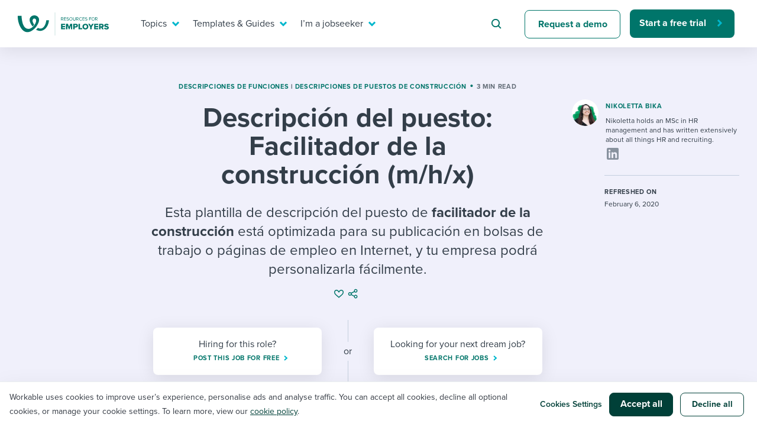

--- FILE ---
content_type: text/html; charset=UTF-8
request_url: https://resources.workable.com/es/facilitador-de-la-construccion-descripcion-del-puesto
body_size: 29306
content:
<!doctype html>
<html lang="es-ES">
<head>
  <meta charset="UTF-8">
  <meta name="viewport" content="width=device-width, initial-scale=1">
  <link rel="profile" href="https://gmpg.org/xfn/11">
  <link rel="preload" href="//use.typekit.net/isu1vjb.css" as="style" crossorigin>
  <link rel="stylesheet" href="https://use.typekit.net/isu1vjb.css">

  <!-- Google Tag Manager -->
  <script>
    // GTM consent mode

    window.dataLayer = window.dataLayer || [];

    function gtag() {
      dataLayer.push(arguments);
    }
    gtag('consent', 'default', {
      'analytics_storage': 'denied',
      'ad_storage': 'denied',
      'ad_user_data': 'denied',
      'ad_personalization': 'denied',
      'functionality_storage': 'denied',
      'region': ["AT", "BE", "BG", "HR", "CY", "CZ", "DK", "EE", "FI", "FR",
        "DE", "GR", "HU", "IS", "IE", "IT", "LV", "LI", "LT", "LU", "MT",
        "NL", "NO", "PL", "PT", "RO", "SK", "SI", "ES", "SE", "UK", "CH"
      ]
    });

    // Send consent updates from the cookie banner to google tags
    var _hsp = window._hsp = window._hsp || [];
    _hsp.push(['addPrivacyConsentListener', function(consent) {
      var hasAnalyticsConsent = consent && (consent.allowed || (consent.categories && consent.categories.analytics));
      var hasAdsConsent = consent && (consent.allowed || (consent.categories && consent.categories.advertisement));
      var hasFunctionalityConsent = consent && (consent.allowed || (consent.categories && consent.categories.functionality));

      gtag('consent', 'update', {
        'ad_storage': hasAdsConsent ? 'granted' : 'denied',
        'analytics_storage': hasAnalyticsConsent ? 'granted' : 'denied',
        'ad_user_data': hasAdsConsent ? 'granted' : 'denied',
        'ad_personalization': hasAdsConsent ? 'granted' : 'denied',
        'functionality_storage': hasFunctionalityConsent ? 'granted' : 'denied'
      });

      window.dataLayer.push({
        event: 'consent_updated'
      });
    }]);

    // Google Tag Manager init
    (function(w, d, s, l, i) {
      w[l] = w[l] || [];
      w[l].push({
        'gtm.start': new Date().getTime(),
        event: 'gtm.js'
      });
      var f = d.getElementsByTagName(s)[0],
        j = d.createElement(s),
        dl = l != 'dataLayer' ? '&l=' + l : '';
      j.async = true;
      j.src =
        'https://www.googletagmanager.com/gtm.js?id=' + i + dl ;
      f.parentNode.insertBefore(j, f);
    })(window, document, 'script', 'dataLayer', 'GTM-5P7695C');
  </script>
  <!-- End Google Tag Manager -->

  <script>
    var globalSettings = {
      'growthbookClientKey': 'sdk-8NOtPT4dLzOFHGsi',
    };
  </script>

  <meta name='robots' content='index, follow, max-image-preview:large, max-snippet:-1, max-video-preview:-1' />

	<!-- This site is optimized with the Yoast SEO Premium plugin v26.5 (Yoast SEO v26.5) - https://yoast.com/wordpress/plugins/seo/ -->
	<title>Plantilla de descripción del puesto de facilitador de la construcción| Workable</title>
	<meta name="description" content="Esta plantilla de descripción del puesto de facilitador de la construcción está optimizada para su publicación en bolsas de trabajo o páginas de empleo en Internet. Es fácil personalizarla con funciones y responsabilidades clave." />
	<link rel="canonical" href="https://resources.workable.com//es/facilitador-de-la-construccion-descripcion-del-puesto" />
	<meta property="og:locale" content="es_ES" />
	<meta property="og:type" content="article" />
	<meta property="og:title" content="Descripción del puesto: Facilitador de la construcción (m/h/x)" />
	<meta property="og:description" content="Esta plantilla de descripción del puesto de facilitador de la construcción está optimizada para su publicación en bolsas de trabajo o páginas de empleo en Internet. Es fácil personalizarla con funciones y responsabilidades clave." />
	<meta property="og:url" content="https://resources.workable.com/es/facilitador-de-la-construccion-descripcion-del-puesto" />
	<meta property="og:site_name" content="Recruiting Resources: How to Recruit and Hire Better" />
	<meta property="article:publisher" content="https://business.facebook.com/workable/" />
	<meta property="article:published_time" content="2020-01-08T11:06:09+00:00" />
	<meta property="article:modified_time" content="2020-02-06T13:21:56+00:00" />
	<meta property="og:image" content="https://resources.workable.com/wp-content/uploads/2016/02/construction-expeditor-640x230.jpg" />
	<meta name="author" content="Nikoletta Bika" />
	<meta name="twitter:card" content="summary_large_image" />
	<meta name="twitter:creator" content="@workable" />
	<meta name="twitter:site" content="@workable" />
	<meta name="twitter:label1" content="Escrito por" />
	<meta name="twitter:data1" content="Nikoletta Bika" />
	<script type="application/ld+json" class="yoast-schema-graph">{"@context":"https://schema.org","@graph":[{"@type":"Article","@id":"https://resources.workable.com/es/facilitador-de-la-construccion-descripcion-del-puesto#article","isPartOf":{"@id":"https://resources.workable.com/es/facilitador-de-la-construccion-descripcion-del-puesto"},"author":{"name":"Nikoletta Bika","@id":"https://resources.workable.com/es/#/schema/person/bddaa2e41481e7c9ef2328432ea089e7"},"headline":"Descripción del puesto: Facilitador de la construcción&nbsp;(m/h/x)","datePublished":"2020-01-08T11:06:09+00:00","dateModified":"2020-02-06T13:21:56+00:00","mainEntityOfPage":{"@id":"https://resources.workable.com/es/facilitador-de-la-construccion-descripcion-del-puesto"},"wordCount":97,"publisher":{"@id":"https://resources.workable.com/es/#organization"},"image":{"@id":"https://resources.workable.com/es/facilitador-de-la-construccion-descripcion-del-puesto#primaryimage"},"thumbnailUrl":"https://resources.workable.com/wp-content/uploads/2016/02/construction-expeditor-640x230.jpg","keywords":["sample-construction"],"articleSection":["Descripciones de funciones","Descripciones de puestos de construcción"],"inLanguage":"es"},{"@type":"WebPage","@id":"https://resources.workable.com/es/facilitador-de-la-construccion-descripcion-del-puesto","url":"https://resources.workable.com/es/facilitador-de-la-construccion-descripcion-del-puesto","name":"Plantilla de descripción del puesto de facilitador de la construcción| Workable","isPartOf":{"@id":"https://resources.workable.com/es/#website"},"primaryImageOfPage":{"@id":"https://resources.workable.com/es/facilitador-de-la-construccion-descripcion-del-puesto#primaryimage"},"image":{"@id":"https://resources.workable.com/es/facilitador-de-la-construccion-descripcion-del-puesto#primaryimage"},"thumbnailUrl":"https://resources.workable.com/wp-content/uploads/2016/02/construction-expeditor-640x230.jpg","datePublished":"2020-01-08T11:06:09+00:00","dateModified":"2020-02-06T13:21:56+00:00","description":"Esta plantilla de descripción del puesto de facilitador de la construcción está optimizada para su publicación en bolsas de trabajo o páginas de empleo en Internet. Es fácil personalizarla con funciones y responsabilidades clave.","breadcrumb":{"@id":"https://resources.workable.com/es/facilitador-de-la-construccion-descripcion-del-puesto#breadcrumb"},"inLanguage":"es","potentialAction":[{"@type":"ReadAction","target":["https://resources.workable.com/es/facilitador-de-la-construccion-descripcion-del-puesto"]}]},{"@type":"ImageObject","inLanguage":"es","@id":"https://resources.workable.com/es/facilitador-de-la-construccion-descripcion-del-puesto#primaryimage","url":"https://resources.workable.com/wp-content/uploads/2016/02/construction-expeditor-640x230.jpg","contentUrl":"https://resources.workable.com/wp-content/uploads/2016/02/construction-expeditor-640x230.jpg"},{"@type":"BreadcrumbList","@id":"https://resources.workable.com/es/facilitador-de-la-construccion-descripcion-del-puesto#breadcrumb","itemListElement":[{"@type":"ListItem","position":1,"name":"Home","item":"https://resources.workable.com/es/"},{"@type":"ListItem","position":2,"name":"Descripción del puesto: Facilitador de la construcción&nbsp;(m/h/x)"}]},{"@type":"WebSite","@id":"https://resources.workable.com/es/#website","url":"https://resources.workable.com/es/","name":"Recruiting Resources: How to Recruit and Hire Better","description":"","publisher":{"@id":"https://resources.workable.com/es/#organization"},"potentialAction":[{"@type":"SearchAction","target":{"@type":"EntryPoint","urlTemplate":"https://resources.workable.com/es/?s={search_term_string}"},"query-input":{"@type":"PropertyValueSpecification","valueRequired":true,"valueName":"search_term_string"}}],"inLanguage":"es"},{"@type":"Organization","@id":"https://resources.workable.com/es/#organization","name":"Workable","url":"https://resources.workable.com/es/","logo":{"@type":"ImageObject","inLanguage":"es","@id":"https://resources.workable.com/es/#/schema/logo/image/","url":"https://resources.workable.com/wp-content/uploads/2017/12/logo-green.png","contentUrl":"https://resources.workable.com/wp-content/uploads/2017/12/logo-green.png","width":150,"height":25,"caption":"Workable"},"image":{"@id":"https://resources.workable.com/es/#/schema/logo/image/"},"sameAs":["https://business.facebook.com/workable/","https://x.com/workable","https://www.linkedin.com/company/workable-hr/"]},{"@type":"Person","@id":"https://resources.workable.com/es/#/schema/person/bddaa2e41481e7c9ef2328432ea089e7","name":"Nikoletta Bika","image":{"@type":"ImageObject","inLanguage":"es","@id":"https://resources.workable.com/es/#/schema/person/image/","url":"https://secure.gravatar.com/avatar/777bf31309608e9152307199dd8aa97ff19f24849526f1b2b50f11b9ea40fca3?s=96&d=mm&r=pg","contentUrl":"https://secure.gravatar.com/avatar/777bf31309608e9152307199dd8aa97ff19f24849526f1b2b50f11b9ea40fca3?s=96&d=mm&r=pg","caption":"Nikoletta Bika"},"description":"Nikoletta Bika was a senior writer at Workable for nearly four and a half years. She holds an MSc in HR and has written extensively about all things HR and recruiting, with a particular interest in bias, data, technology, legal compliance, and the future of work. She hates meaningless jargon and dreams about space travel.","sameAs":["http://workable.com"],"url":"https://resources.workable.com/es/author/nikoletta-bika/"}]}</script>
	<!-- / Yoast SEO Premium plugin. -->


<link rel="alternate" type="application/rss+xml" title="Recruiting Resources: How to Recruit and Hire Better &raquo; Feed" href="https://resources.workable.com/es/feed/" />
<link rel="alternate" type="application/rss+xml" title="Recruiting Resources: How to Recruit and Hire Better &raquo; Feed de los comentarios" href="https://resources.workable.com/es/comments/feed/" />
<link rel="alternate" title="oEmbed (JSON)" type="application/json+oembed" href="https://resources.workable.com/es/wp-json/oembed/1.0/embed?url=https%3A%2F%2Fresources.workable.com%2Fes%2Ffacilitador-de-la-construccion-descripcion-del-puesto" />
<link rel="alternate" title="oEmbed (XML)" type="text/xml+oembed" href="https://resources.workable.com/es/wp-json/oembed/1.0/embed?url=https%3A%2F%2Fresources.workable.com%2Fes%2Ffacilitador-de-la-construccion-descripcion-del-puesto&#038;format=xml" />
<style id='wp-img-auto-sizes-contain-inline-css' type='text/css'>
img:is([sizes=auto i],[sizes^="auto," i]){contain-intrinsic-size:3000px 1500px}
/*# sourceURL=wp-img-auto-sizes-contain-inline-css */
</style>
<link rel='stylesheet' id='icomoon-css' href='https://resources.workable.com/wp-content/plugins/solid-post-likes/vendor/htmlburger/carbon-field-icon/build/icomoon.css?ver=1.0.0' type='text/css' media='all' />
<link rel='stylesheet' id='dashicons-css' href='https://resources.workable.com/wp-includes/css/dashicons.min.css?ver=6.9' type='text/css' media='all' />
<link rel='stylesheet' id='post-views-counter-frontend-css' href='https://resources.workable.com/wp-content/plugins/post-views-counter/css/frontend.min.css?ver=1.6.0' type='text/css' media='all' />
<style id='wp-emoji-styles-inline-css' type='text/css'>

	img.wp-smiley, img.emoji {
		display: inline !important;
		border: none !important;
		box-shadow: none !important;
		height: 1em !important;
		width: 1em !important;
		margin: 0 0.07em !important;
		vertical-align: -0.1em !important;
		background: none !important;
		padding: 0 !important;
	}
/*# sourceURL=wp-emoji-styles-inline-css */
</style>
<link rel='stylesheet' id='oacs-spl-public-css' href='https://resources.workable.com/wp-content/plugins/solid-post-likes/views/public/css/solid-post-likes-public.css?ver=1.0.6' type='text/css' media='' />
<link rel='stylesheet' id='workable2019-style-css' href='https://resources.workable.com/wp-content/themes/workable2019/style.css?ver=1751964206' type='text/css' media='all' />
<link rel='stylesheet' id='admin-styles-css' href='https://resources.workable.com/wp-content/themes/workable2019/admin.css?ver=1.0.1' type='text/css' media='all' />
<style id='has-inline-styles-inline-css' type='text/css'>
.has-social-placeholder {display: none;height: 0;width: 0;overflow: hidden;}.has-inline-text { background-color: #ffefb1; color: #000000; }.has-inline-text:hover { background-color: #fcd63c; color: #000000; }
/*# sourceURL=has-inline-styles-inline-css */
</style>
<link rel='stylesheet' id='algolia-autocomplete-css' href='https://resources.workable.com/wp-content/plugins/algolia-custom-integration//css/algolia-autocomplete.css?ver=1.0.1' type='text/css' media='screen' />
<link rel='stylesheet' id='enlighterjs-css' href='https://resources.workable.com/wp-content/plugins/enlighter/cache/enlighterjs.min.css?ver=TgSvkd0RfNMwhQj' type='text/css' media='all' />
<script type="text/javascript" id="post-views-counter-frontend-js-before">
/* <![CDATA[ */
var pvcArgsFrontend = {"mode":"js","postID":45241,"requestURL":"https:\/\/resources.workable.com\/wp-admin\/admin-ajax.php","nonce":"940b852714","dataStorage":"cookies","multisite":false,"path":"\/","domain":""};

//# sourceURL=post-views-counter-frontend-js-before
/* ]]> */
</script>
<script type="text/javascript" src="https://resources.workable.com/wp-content/plugins/post-views-counter/js/frontend.min.js?ver=1.6.0" id="post-views-counter-frontend-js"></script>
<script type="text/javascript" src="https://resources.workable.com/wp-includes/js/jquery/jquery.min.js?ver=3.7.1" id="jquery-core-js"></script>
<script type="text/javascript" src="https://resources.workable.com/wp-includes/js/jquery/jquery-migrate.min.js?ver=3.4.1" id="jquery-migrate-js"></script>
<script type="text/javascript" id="solid-post-likes-public-js-js-extra">
/* <![CDATA[ */
var oacs_spl_solid_likes = {"ajaxurl":"https://resources.workable.com/wp-admin/admin-ajax.php"};
//# sourceURL=solid-post-likes-public-js-js-extra
/* ]]> */
</script>
<script type="text/javascript" src="https://resources.workable.com/wp-content/plugins/solid-post-likes/views/public/js/solid-post-likes-public.js?ver=1.0.6" id="solid-post-likes-public-js-js"></script>
<script type="text/javascript" src="https://resources.workable.com/wp-includes/js/underscore.min.js?ver=1.13.7" id="underscore-js"></script>
<script type="text/javascript" id="wp-util-js-extra">
/* <![CDATA[ */
var _wpUtilSettings = {"ajax":{"url":"/wp-admin/admin-ajax.php"}};
//# sourceURL=wp-util-js-extra
/* ]]> */
</script>
<script type="text/javascript" src="https://resources.workable.com/wp-includes/js/wp-util.min.js?ver=6.9" id="wp-util-js"></script>
<script type="text/javascript" src="https://resources.workable.com/wp-content/plugins/algolia-custom-integration//js/algoliasearch/algoliasearch.jquery.min.js?ver=1.0.0" id="algolia-search-js"></script>
<script type="text/javascript" src="https://resources.workable.com/wp-content/plugins/algolia-custom-integration//js/autocomplete.js/autocomplete.min.js?ver=1.0.0" id="algolia-autocomplete-js"></script>
<script type="text/javascript" src="https://resources.workable.com/wp-content/plugins/algolia-custom-integration//js/autocomplete-noconflict.js?ver=1.0.0" id="algolia-autocomplete-noconflict-js"></script>
<script type="text/javascript" src="https://resources.workable.com/wp-content/plugins/algolia-custom-integration//js/autocomplete.js/autocomplete-template.js?ver=1.0.0" id="algolia-autocomplete-template-js"></script>
<link rel="https://api.w.org/" href="https://resources.workable.com/es/wp-json/" /><link rel="alternate" title="JSON" type="application/json" href="https://resources.workable.com/es/wp-json/wp/v2/posts/45241" /><link rel="EditURI" type="application/rsd+xml" title="RSD" href="https://resources.workable.com/xmlrpc.php?rsd" />
<link rel='shortlink' href='https://resources.workable.com/es/?p=45241' />
<meta name="generator" content="WPML ver:4.8.6 stt:1,4,3,13,42,2;" />
<script type="text/javascript">var algolia = {"debug":false,"application_id":"ZL4A1TJH3Y","search_api_key":"d2c5a9327b1e33c2000ae77ccb37c9a8","powered_by_enabled":true,"query":"","autocomplete":{"sources":[{"index_id":"wp_live_searchable_posts","index_name":"wp_live_searchable_posts","label":"All posts","admin_name":"All posts","position":10,"max_suggestions":5,"tmpl_suggestion":"autocomplete-post-suggestion"}],"input_selector":"input[name='s']:not('.no-autocomplete')"},"indices":{"searchable_posts":{"name":"wp_live_searchable_posts","id":"wp_live_searchable_posts","enabled":true,"replicas":[]}}};</script><script type="text/html" id="tmpl-autocomplete-post-suggestion">
  <a class="suggestion-link" href="{{ data.permalink }}" title="{{ data.post_title }}">
	<div class="suggestion-post-attributes">
		<span class="suggestion-post-title">{{{ data._highlightResult.post_title.value }}}</span>
	</div>
  </a>
</script>

<script type="text/html" id="tmpl-autocomplete-term-suggestion">
</script>

<script type="text/html" id="tmpl-autocomplete-empty">
  <div class="autocomplete-empty">No results matched your query <span class="empty-query">"{{ data.query }}"</span>
  </div>
</script><link rel="icon" href="https://resources.workable.com/wp-content/uploads/2025/07/favicon-48x48-1.png" sizes="32x32" />
<link rel="icon" href="https://resources.workable.com/wp-content/uploads/2025/07/favicon-48x48-1.png" sizes="192x192" />
<link rel="apple-touch-icon" href="https://resources.workable.com/wp-content/uploads/2025/07/favicon-48x48-1.png" />
<meta name="msapplication-TileImage" content="https://resources.workable.com/wp-content/uploads/2025/07/favicon-48x48-1.png" />
</head>

<body class="wp-singular post-template-default single single-post postid-45241 single-format-standard wp-theme-workable2019 has-body">
  <div id="page" class="site">
    <a class="skip-link screen-reader-text" href="#content">Skip to content</a>

    <div class="menu-shade"></div>

    <header id="masthead" class="header">
            <div class="container">
        <nav class="nav" id="site-navigation">
          <div class="nav-left">
                          <a class="logo" href="https://resources.workable.com/es/">
                <img src="https://resources.workable.com/wp-content/themes/workable2019/images/logo_employers.svg" alt="Workable resources for employers" />
              </a>
                      </div>
          <div class="nav-right">
            
<!-- Mobile menu icon -->
<button class="hamburger"><span class="hamburger-inner"></span></button>

<!-- Menu -->
<div class="desktop-nav-menu nav-menu-wrap">
    <ul class="nav-menu" role="menubar">
                                    <li class="nav-item" role="menuitem">
                    <a target="_self" href="#" aria-haspopup="true"  class="nav-link-mega nav-link">
                        Topics                    </a>

                                            <div class="nav-mega">
                            <div class="container">
                                    <section>
      <div class="row">
                  <div class="col-12 col-xl-6">
            <p class="mega-menu-overtitle">
              topics            </p>
            <div class="nav-mega__title">
              I need help with...            </div>

            <ul class="nav-mega-list">
                                                <li class="nav-mega-item">
                    <a href="/tag/ai-at-work/" class="nav-mega-link" target="_self">Mobilizing AI in my work</a>
                  </li>
                                                                <li class="nav-mega-item">
                    <a href="/tag/evaluating-candidates" class="nav-mega-link" target="_self">Evaluating candidates</a>
                  </li>
                                                                <li class="nav-mega-item">
                    <a href="/tag/working-together-with-others" class="nav-mega-link" target="_self">Working together with others</a>
                  </li>
                                                                <li class="nav-mega-item">
                    <a href="/tag/maintaining-hiring-pipelines" class="nav-mega-link" target="_self">Maintaining hiring pipelines</a>
                  </li>
                                                                <li class="nav-mega-item">
                    <a href="/tag/developing-and-retaining-my-best-people/" class="nav-mega-link" target="_self">Developing & retaining people</a>
                  </li>
                                                                <li class="nav-mega-item">
                    <a href="/tag/ensuring-compliance-best-practices" class="nav-mega-link" target="_self">Ensuring compliance</a>
                  </li>
                                                                <li class="nav-mega-item">
                    <a href="/tag/Finding-and-attracting-people" class="nav-mega-link" target="_self">Finding and attracting people</a>
                  </li>
                                                                <li class="nav-mega-item">
                    <a href="/tag/establishing-a-positive-employer-brand" class="nav-mega-link" target="_self">Establishing an employer brand</a>
                  </li>
                                                                <li class="nav-mega-item">
                    <a href="/tag/digitizing-work-processes" class="nav-mega-link" target="_self">Digitizing work processes</a>
                  </li>
                                                                <li class="nav-mega-item">
                    <a href="/tag/maximizing-candidate-and-employee-experience" class="nav-mega-link" target="_self">Candidate/employee experiences</a>
                  </li>
                              
            </ul>
          </div>
                          <section class="col-12 col-lg-6 align-flex-end">
            <div class="nav-card-wrap">
              <div class="nav-card-wrap__title">
                Or browse by trending topics:              </div>
              <ul class="nav-card--items-wrapper mega-menu-ads-section-list">
                                  <li>
                    <a class="mega-menu-title-link" href="/tag/flex-work" data-gtm="resources-nav-hiring-resources-ad0" target="_self">
                      <span class="link-arrow">Flex work</span>
                    </a>
                    <p class="nav-card--content"> A flexible workplace means new ways of working. Pick up tips and tricks for success. </p>
                  </li>
                                  <li>
                    <a class="mega-menu-title-link" href="/tag/employee-experience" data-gtm="resources-nav-hiring-resources-ad1" target="_self">
                      <span class="link-arrow">employee experience</span>
                    </a>
                    <p class="nav-card--content"> Job quits are rising and engagement is dropping. How do you reverse that? </p>
                  </li>
                                  <li>
                    <a class="mega-menu-title-link" href="/tag/ai-at-work" data-gtm="resources-nav-hiring-resources-ad2" target="_self">
                      <span class="link-arrow">AI @ work</span>
                    </a>
                    <p class="nav-card--content"> Artificial intelligence is changing our day-to-day working processes. Learn to stay ahead. </p>
                  </li>
                              </ul>
            </div>
          </section>
              </div>
    </section>
              <section class="mega-menu-footer-section">
                <ul>
                                            <li>
                            <a href="https://events.workable.com/" class="nav-link-bar-link" target="_self">
                                <img src="https://resources.workable.com/wp-content/themes/workable2019/images/menu/calendar.svg" alt="">
                                Attend webinars & events                            </a>
                        </li>
                                            <li>
                            <a href="/hiring-with-workable/customer-stories/" class="nav-link-bar-link" target="_self">
                                <img src="https://resources.workable.com/wp-content/themes/workable2019/images/menu/eye.svg" alt="">
                                Workable customer stories                            </a>
                        </li>
                                            <li>
                            <a href="https://www.workable.com/" class="nav-link-bar-link" target="_self">
                                <img src="https://resources.workable.com/wp-content/themes/workable2019/images/menu/arrow.svg" alt="">
                                Explore Workable                            </a>
                        </li>
                                    </ul>
            </section>
                                    </div>
                        </div>
                                    </li>
                                                <li class="nav-item" role="menuitem">
                    <a target="_self" href="#" aria-haspopup="true"  class="nav-link-mega nav-link">
                        Templates & Guides                    </a>

                                            <div class="nav-mega">
                            <div class="container">
                                    <section>
      <div class="row">
                  <div class="col-12 col-xl-6">
            <p class="mega-menu-overtitle">
              templates & guides            </p>
            <div class="nav-mega__title">
              I want...            </div>

            <ul class="nav-mega-list">
                                                <li class="nav-mega-item">
                    <a href="/job-descriptions/" class="nav-mega-link" target="_self">Job description templates</a>
                  </li>
                                                                <li class="nav-mega-item">
                    <a href="/interview-questions/" class="nav-mega-link" target="_self">Interview question templates</a>
                  </li>
                                                                <li class="nav-mega-item">
                    <a href="/company-policies/" class="nav-mega-link" target="_self">Policy templates</a>
                  </li>
                                                                <li class="nav-mega-item">
                    <a href="/onboarding-checklists-templates/" class="nav-mega-link" target="_self">Onboarding checklists</a>
                  </li>
                                                                <li class="nav-mega-item">
                    <a href="/tutorial/" class="nav-mega-link" target="_self">Step-by-step tutorials</a>
                  </li>
                                                                <li class="nav-mega-item">
                    <a href="/free-ebooks-and-reports" class="nav-mega-link" target="_self">Free ebooks & reports</a>
                  </li>
                                                                <li class="nav-mega-item">
                    <a href="/hr-terms/" class="nav-mega-link" target="_self">HR terms</a>
                  </li>
                                                                <li class="nav-mega-item">
                    <a href="https://www.workableacademy.com/" class="nav-mega-link" target="_self">Workable Academy</a>
                  </li>
                                                                                          
            </ul>
          </div>
                          <section class="col-12 col-lg-6 align-flex-end">
            <div class="nav-card-wrap">
              <div class="nav-card-wrap__title">
                To hear from others:              </div>
              <ul class="nav-card--items-wrapper mega-menu-ads-section-list">
                                  <li>
                    <a class="mega-menu-title-link" href="/stories-and-insights" data-gtm="resources-nav-hiring-resources-ad0" target="_self">
                      <span class="link-arrow">expert insights</span>
                    </a>
                    <p class="nav-card--content"> Get insights, guidance, and tips from those in the know. </p>
                  </li>
                                  <li>
                    <a class="mega-menu-title-link" href="/tag/employer-stories" data-gtm="resources-nav-hiring-resources-ad1" target="_self">
                      <span class="link-arrow">Employer experiences</span>
                    </a>
                    <p class="nav-card--content"> Real-life stories direct from the field that you can relate to. </p>
                  </li>
                                  <li>
                    <a class="mega-menu-title-link" href="/tag/workable-stories/" data-gtm="resources-nav-hiring-resources-ad2" target="_self">
                      <span class="link-arrow">how we do it @ workable</span>
                    </a>
                    <p class="nav-card--content"> Learn how we do it from behind the curtain at Workable. </p>
                  </li>
                              </ul>
            </div>
          </section>
              </div>
    </section>
              <section class="mega-menu-footer-section">
                <ul>
                                            <li>
                            <a href="https://events.workable.com/" class="nav-link-bar-link" target="_self">
                                <img src="https://resources.workable.com/wp-content/themes/workable2019/images/menu/calendar.svg" alt="">
                                Attend webinars & events                            </a>
                        </li>
                                            <li>
                            <a href="/hiring-with-workable/customer-stories/" class="nav-link-bar-link" target="_self">
                                <img src="https://resources.workable.com/wp-content/themes/workable2019/images/menu/eye.svg" alt="">
                                Workable customer stories                            </a>
                        </li>
                                            <li>
                            <a href="https://www.workable.com/" class="nav-link-bar-link" target="_self">
                                <img src="https://resources.workable.com/wp-content/themes/workable2019/images/menu/arrow.svg" alt="">
                                Explore Workable                            </a>
                        </li>
                                    </ul>
            </section>
                                    </div>
                        </div>
                                    </li>
                                                <li class="nav-item" role="menuitem">
                    <a target="_self" href="#" aria-haspopup="true"  class="nav-link-mega nav-link">
                        I’m a jobseeker                    </a>

                                            <div class="nav-mega">
                            <div class="container">
                                    <section>
      <div class="row">
                  <div class="col-12 col-xl-6">

            <p class="mega-menu-overtitle">
              i’m a jobseeker            </p>
            <div class="nav-mega__title">
              I want to learn about...            </div>

            <ul class="nav-mega-list">
                                                <li class="nav-mega-item">
                    <a href="/career-center/?tags=1496,1490" class="nav-mega-link" target="_self">Applying for a job</a>
                  </li>
                                                                <li class="nav-mega-item">
                    <a href="/career-center/?tags=1496,853" class="nav-mega-link" target="_self">Interview process</a>
                  </li>
                                                                <li class="nav-mega-item">
                    <a href="/career-center/?tags=1496,1501" class="nav-mega-link" target="_self">Pay & benefits</a>
                  </li>
                                                                <li class="nav-mega-item">
                    <a href="/career-center/?tags=1498,1499" class="nav-mega-link" target="_self">Career development</a>
                  </li>
                                                                <li class="nav-mega-item">
                    <a href="/career-center/?tags=1498,1497" class="nav-mega-link" target="_self">Modern working life</a>
                  </li>
                                                                <li class="nav-mega-item">
                    <a href="/career-center/" class="nav-mega-link" target="_self">Overall career resources</a>
                  </li>
                                                                                                                                                      
            </ul>
          </div>
                          <section class="col-12 col-lg-6 align-flex-end">
            <div class="nav-card-wrap">
              <div class="nav-card-wrap__title">
                For your job search:              </div>
              <ul class="nav-card--items-wrapper mega-menu-ads-section-list">
                                  <li>
                    <a class="mega-menu-title-link" href="/career-center/?tags=1496,853" data-gtm="resources-nav-hiring-resources-ad0" target="_self">
                      <span class="link-arrow">INTERVIEWS & ANSWERS</span>
                    </a>
                    <p class="nav-card--content"> Typical interview questions and potential answers for each. </p>
                  </li>
                                  <li>
                    <a class="mega-menu-title-link" href="https://tools.workable.com" data-gtm="resources-nav-hiring-resources-ad1" target="_self">
                      <span class="link-arrow">AI JOB GENERATOR</span>
                    </a>
                    <p class="nav-card--content"> Plug in your ideal job title and see requirements for it! </p>
                  </li>
                                  <li>
                    <a class="mega-menu-title-link" href="https://jobs.workable.com/" data-gtm="resources-nav-hiring-resources-ad2" target="_self">
                      <span class="link-arrow">WORKABLE JOB BOARD</span>
                    </a>
                    <p class="nav-card--content"> Live postings from more than 6,500 companies all over  the world. </p>
                  </li>
                              </ul>
            </div>
          </section>
              </div>
    </section>
              <section class="mega-menu-footer-section">
                <ul>
                                            <li>
                            <a href="https://events.workable.com/" class="nav-link-bar-link" target="_self">
                                <img src="https://resources.workable.com/wp-content/themes/workable2019/images/menu/calendar.svg" alt="">
                                Attend webinars & events                            </a>
                        </li>
                                            <li>
                            <a href="/hiring-with-workable/customer-stories/" class="nav-link-bar-link" target="_self">
                                <img src="https://resources.workable.com/wp-content/themes/workable2019/images/menu/eye.svg" alt="">
                                Workable customer stories                            </a>
                        </li>
                                            <li>
                            <a href="https://www.workable.com/" class="nav-link-bar-link" target="_self">
                                <img src="https://resources.workable.com/wp-content/themes/workable2019/images/menu/arrow.svg" alt="">
                                Explore Workable                            </a>
                        </li>
                                    </ul>
            </section>
                                    </div>
                        </div>
                                    </li>
                                                <li class="nav-item nav-item--search" role="menuitem">
                    <form id="searchform" class="search-form" role="search" method="get" action="/" novalidate>
                        <input type="text" placeholder="Search for hiring tips" name="s" id="s">
                    </form>
                </li>
                                                <li class="nav-item" role="menuitem">
                    <a target="_self" href="https://www.workable.com/demo"   class="btn btn--secondary">
                        Request a demo                    </a>

                                    </li>
                                                <li class="nav-item" role="menuitem">
                    <a target="_self" href="https://www.workable.com/free-trial"  data-gtm="resources-main-menu-free-trial" class="btn btn--primary-narrow">
                        Start a free trial                    </a>

                                    </li>
                        </ul>
</div>

<div class="mobile-nav-menu nav-menu-wrap nav-menu--container-tb">
    <ul class="nav-menu nav-menu--container-lr " role="menubar">
                    <li class="nav-item nav-item--search" role="menuitem">
                <form id="searchform" class="search-form" role="search" method="get" action="/" novalidate>
                    <input type="text" placeholder="Search for hiring tips" name="s" id="s">
                </form>
            </li>
            </ul>

    <ul class="nav-menu" role="menubar">
                    <li class="nav-item nav-item--nested" role="menuitem">
                <a target="_self" href="#" aria-haspopup="true"  class="nav-link-mega nav-link">
                    Topics                </a>

                                    <div class="nav-mega">
                            <section>
      <div class="row">
                  <div class="col-12 col-xl-6">
            <p class="mega-menu-overtitle">
              topics            </p>
            <div class="nav-mega__title">
              I need help with...            </div>

            <ul class="nav-mega-list">
                                                <li class="nav-mega-item">
                    <a href="/tag/ai-at-work/" class="nav-mega-link" target="_self">Mobilizing AI in my work</a>
                  </li>
                                                                <li class="nav-mega-item">
                    <a href="/tag/evaluating-candidates" class="nav-mega-link" target="_self">Evaluating candidates</a>
                  </li>
                                                                <li class="nav-mega-item">
                    <a href="/tag/working-together-with-others" class="nav-mega-link" target="_self">Working together with others</a>
                  </li>
                                                                <li class="nav-mega-item">
                    <a href="/tag/maintaining-hiring-pipelines" class="nav-mega-link" target="_self">Maintaining hiring pipelines</a>
                  </li>
                                                                <li class="nav-mega-item">
                    <a href="/tag/developing-and-retaining-my-best-people/" class="nav-mega-link" target="_self">Developing & retaining people</a>
                  </li>
                                                                <li class="nav-mega-item">
                    <a href="/tag/ensuring-compliance-best-practices" class="nav-mega-link" target="_self">Ensuring compliance</a>
                  </li>
                                                                <li class="nav-mega-item">
                    <a href="/tag/Finding-and-attracting-people" class="nav-mega-link" target="_self">Finding and attracting people</a>
                  </li>
                                                                <li class="nav-mega-item">
                    <a href="/tag/establishing-a-positive-employer-brand" class="nav-mega-link" target="_self">Establishing an employer brand</a>
                  </li>
                                                                <li class="nav-mega-item">
                    <a href="/tag/digitizing-work-processes" class="nav-mega-link" target="_self">Digitizing work processes</a>
                  </li>
                                                                <li class="nav-mega-item">
                    <a href="/tag/maximizing-candidate-and-employee-experience" class="nav-mega-link" target="_self">Candidate/employee experiences</a>
                  </li>
                              
            </ul>
          </div>
                          <section class="col-12 col-lg-6 align-flex-end">
            <div class="nav-card-wrap">
              <div class="nav-card-wrap__title">
                Or browse by trending topics:              </div>
              <ul class="nav-card--items-wrapper mega-menu-ads-section-list">
                                  <li>
                    <a class="mega-menu-title-link" href="/tag/flex-work" data-gtm="resources-nav-hiring-resources-ad0" target="_self">
                      <span class="link-arrow">Flex work</span>
                    </a>
                    <p class="nav-card--content"> A flexible workplace means new ways of working. Pick up tips and tricks for success. </p>
                  </li>
                                  <li>
                    <a class="mega-menu-title-link" href="/tag/employee-experience" data-gtm="resources-nav-hiring-resources-ad1" target="_self">
                      <span class="link-arrow">employee experience</span>
                    </a>
                    <p class="nav-card--content"> Job quits are rising and engagement is dropping. How do you reverse that? </p>
                  </li>
                                  <li>
                    <a class="mega-menu-title-link" href="/tag/ai-at-work" data-gtm="resources-nav-hiring-resources-ad2" target="_self">
                      <span class="link-arrow">AI @ work</span>
                    </a>
                    <p class="nav-card--content"> Artificial intelligence is changing our day-to-day working processes. Learn to stay ahead. </p>
                  </li>
                              </ul>
            </div>
          </section>
              </div>
    </section>
              <section class="mega-menu-footer-section">
                <ul>
                                            <li>
                            <a href="https://events.workable.com/" class="nav-link-bar-link" target="_self">
                                <img src="https://resources.workable.com/wp-content/themes/workable2019/images/menu/calendar.svg" alt="">
                                Attend webinars & events                            </a>
                        </li>
                                            <li>
                            <a href="/hiring-with-workable/customer-stories/" class="nav-link-bar-link" target="_self">
                                <img src="https://resources.workable.com/wp-content/themes/workable2019/images/menu/eye.svg" alt="">
                                Workable customer stories                            </a>
                        </li>
                                            <li>
                            <a href="https://www.workable.com/" class="nav-link-bar-link" target="_self">
                                <img src="https://resources.workable.com/wp-content/themes/workable2019/images/menu/arrow.svg" alt="">
                                Explore Workable                            </a>
                        </li>
                                    </ul>
            </section>
                            </div>
                            </li>
                    <li class="nav-item nav-item--nested" role="menuitem">
                <a target="_self" href="#" aria-haspopup="true"  class="nav-link-mega nav-link">
                    Templates & Guides                </a>

                                    <div class="nav-mega">
                            <section>
      <div class="row">
                  <div class="col-12 col-xl-6">
            <p class="mega-menu-overtitle">
              templates & guides            </p>
            <div class="nav-mega__title">
              I want...            </div>

            <ul class="nav-mega-list">
                                                <li class="nav-mega-item">
                    <a href="/job-descriptions/" class="nav-mega-link" target="_self">Job description templates</a>
                  </li>
                                                                <li class="nav-mega-item">
                    <a href="/interview-questions/" class="nav-mega-link" target="_self">Interview question templates</a>
                  </li>
                                                                <li class="nav-mega-item">
                    <a href="/company-policies/" class="nav-mega-link" target="_self">Policy templates</a>
                  </li>
                                                                <li class="nav-mega-item">
                    <a href="/onboarding-checklists-templates/" class="nav-mega-link" target="_self">Onboarding checklists</a>
                  </li>
                                                                <li class="nav-mega-item">
                    <a href="/tutorial/" class="nav-mega-link" target="_self">Step-by-step tutorials</a>
                  </li>
                                                                <li class="nav-mega-item">
                    <a href="/free-ebooks-and-reports" class="nav-mega-link" target="_self">Free ebooks & reports</a>
                  </li>
                                                                <li class="nav-mega-item">
                    <a href="/hr-terms/" class="nav-mega-link" target="_self">HR terms</a>
                  </li>
                                                                <li class="nav-mega-item">
                    <a href="https://www.workableacademy.com/" class="nav-mega-link" target="_self">Workable Academy</a>
                  </li>
                                                                                          
            </ul>
          </div>
                          <section class="col-12 col-lg-6 align-flex-end">
            <div class="nav-card-wrap">
              <div class="nav-card-wrap__title">
                To hear from others:              </div>
              <ul class="nav-card--items-wrapper mega-menu-ads-section-list">
                                  <li>
                    <a class="mega-menu-title-link" href="/stories-and-insights" data-gtm="resources-nav-hiring-resources-ad0" target="_self">
                      <span class="link-arrow">expert insights</span>
                    </a>
                    <p class="nav-card--content"> Get insights, guidance, and tips from those in the know. </p>
                  </li>
                                  <li>
                    <a class="mega-menu-title-link" href="/tag/employer-stories" data-gtm="resources-nav-hiring-resources-ad1" target="_self">
                      <span class="link-arrow">Employer experiences</span>
                    </a>
                    <p class="nav-card--content"> Real-life stories direct from the field that you can relate to. </p>
                  </li>
                                  <li>
                    <a class="mega-menu-title-link" href="/tag/workable-stories/" data-gtm="resources-nav-hiring-resources-ad2" target="_self">
                      <span class="link-arrow">how we do it @ workable</span>
                    </a>
                    <p class="nav-card--content"> Learn how we do it from behind the curtain at Workable. </p>
                  </li>
                              </ul>
            </div>
          </section>
              </div>
    </section>
              <section class="mega-menu-footer-section">
                <ul>
                                            <li>
                            <a href="https://events.workable.com/" class="nav-link-bar-link" target="_self">
                                <img src="https://resources.workable.com/wp-content/themes/workable2019/images/menu/calendar.svg" alt="">
                                Attend webinars & events                            </a>
                        </li>
                                            <li>
                            <a href="/hiring-with-workable/customer-stories/" class="nav-link-bar-link" target="_self">
                                <img src="https://resources.workable.com/wp-content/themes/workable2019/images/menu/eye.svg" alt="">
                                Workable customer stories                            </a>
                        </li>
                                            <li>
                            <a href="https://www.workable.com/" class="nav-link-bar-link" target="_self">
                                <img src="https://resources.workable.com/wp-content/themes/workable2019/images/menu/arrow.svg" alt="">
                                Explore Workable                            </a>
                        </li>
                                    </ul>
            </section>
                            </div>
                            </li>
                    <li class="nav-item nav-item--nested" role="menuitem">
                <a target="_self" href="#" aria-haspopup="true"  class="nav-link-mega nav-link">
                    I’m a jobseeker                </a>

                                    <div class="nav-mega">
                            <section>
      <div class="row">
                  <div class="col-12 col-xl-6">

            <p class="mega-menu-overtitle">
              i’m a jobseeker            </p>
            <div class="nav-mega__title">
              I want to learn about...            </div>

            <ul class="nav-mega-list">
                                                <li class="nav-mega-item">
                    <a href="/career-center/?tags=1496,1490" class="nav-mega-link" target="_self">Applying for a job</a>
                  </li>
                                                                <li class="nav-mega-item">
                    <a href="/career-center/?tags=1496,853" class="nav-mega-link" target="_self">Interview process</a>
                  </li>
                                                                <li class="nav-mega-item">
                    <a href="/career-center/?tags=1496,1501" class="nav-mega-link" target="_self">Pay & benefits</a>
                  </li>
                                                                <li class="nav-mega-item">
                    <a href="/career-center/?tags=1498,1499" class="nav-mega-link" target="_self">Career development</a>
                  </li>
                                                                <li class="nav-mega-item">
                    <a href="/career-center/?tags=1498,1497" class="nav-mega-link" target="_self">Modern working life</a>
                  </li>
                                                                <li class="nav-mega-item">
                    <a href="/career-center/" class="nav-mega-link" target="_self">Overall career resources</a>
                  </li>
                                                                                                                                                      
            </ul>
          </div>
                          <section class="col-12 col-lg-6 align-flex-end">
            <div class="nav-card-wrap">
              <div class="nav-card-wrap__title">
                For your job search:              </div>
              <ul class="nav-card--items-wrapper mega-menu-ads-section-list">
                                  <li>
                    <a class="mega-menu-title-link" href="/career-center/?tags=1496,853" data-gtm="resources-nav-hiring-resources-ad0" target="_self">
                      <span class="link-arrow">INTERVIEWS & ANSWERS</span>
                    </a>
                    <p class="nav-card--content"> Typical interview questions and potential answers for each. </p>
                  </li>
                                  <li>
                    <a class="mega-menu-title-link" href="https://tools.workable.com" data-gtm="resources-nav-hiring-resources-ad1" target="_self">
                      <span class="link-arrow">AI JOB GENERATOR</span>
                    </a>
                    <p class="nav-card--content"> Plug in your ideal job title and see requirements for it! </p>
                  </li>
                                  <li>
                    <a class="mega-menu-title-link" href="https://jobs.workable.com/" data-gtm="resources-nav-hiring-resources-ad2" target="_self">
                      <span class="link-arrow">WORKABLE JOB BOARD</span>
                    </a>
                    <p class="nav-card--content"> Live postings from more than 6,500 companies all over  the world. </p>
                  </li>
                              </ul>
            </div>
          </section>
              </div>
    </section>
              <section class="mega-menu-footer-section">
                <ul>
                                            <li>
                            <a href="https://events.workable.com/" class="nav-link-bar-link" target="_self">
                                <img src="https://resources.workable.com/wp-content/themes/workable2019/images/menu/calendar.svg" alt="">
                                Attend webinars & events                            </a>
                        </li>
                                            <li>
                            <a href="/hiring-with-workable/customer-stories/" class="nav-link-bar-link" target="_self">
                                <img src="https://resources.workable.com/wp-content/themes/workable2019/images/menu/eye.svg" alt="">
                                Workable customer stories                            </a>
                        </li>
                                            <li>
                            <a href="https://www.workable.com/" class="nav-link-bar-link" target="_self">
                                <img src="https://resources.workable.com/wp-content/themes/workable2019/images/menu/arrow.svg" alt="">
                                Explore Workable                            </a>
                        </li>
                                    </ul>
            </section>
                            </div>
                            </li>
            </ul>

    <section class='mobile-footer-list nav-menu--container-lr'>
                    <section class="mega-menu-footer-section">
                <ul>
                                            <li>
                            <a href="https://events.workable.com/" class="nav-link-bar-link" target="_self">
                                <img src="https://resources.workable.com/wp-content/themes/workable2019/images/menu/calendar.svg" alt="">
                                Attend webinars & events                            </a>
                        </li>
                                            <li>
                            <a href="/hiring-with-workable/customer-stories/" class="nav-link-bar-link" target="_self">
                                <img src="https://resources.workable.com/wp-content/themes/workable2019/images/menu/eye.svg" alt="">
                                Workable customer stories                            </a>
                        </li>
                                            <li>
                            <a href="https://www.workable.com/" class="nav-link-bar-link" target="_self">
                                <img src="https://resources.workable.com/wp-content/themes/workable2019/images/menu/arrow.svg" alt="">
                                Explore Workable                            </a>
                        </li>
                                    </ul>
            </section>
            </section>

    <ul class="nav-menu cta-list nav-menu--container-lr" role="menubar">
                    <li class="nav-item cta" role="menuitem">
                <a 
                    target="_self" 
                    href="https://www.workable.com/demo" 
                    class="btn btn--secondary"
                     
                >
                    Request a demo                </a>
            </li>
                    <li class="nav-item cta" role="menuitem">
                <a 
                    target="_self" 
                    href="https://www.workable.com/free-trial" 
                    class="btn btn--primary-narrow"
                    data-gtm="resources-main-menu-free-trial" 
                >
                    Start a free trial                </a>
            </li>
            </ul>
</div>          </div>
        </nav>
      </div> <!-- .container -->
    </header><!-- #masthead -->

    <div id="content" class="site-content">

	<div id="primary" class="content-area">
		<main id="main" class="site-main">

		<div id="demo"></div>
<div class="article-white-lilac">
	<div class="section-padding-bottom">
		<div class="container-fluid">


			<div class="row section-hero article-bg margin-b-xl">
  <div class="container">
    <div class="row">

                <div class="col-12 col-md-9 col-lg-7 offset-md-2">
          
          <div class="article-container centered">

                          <div class="breadcrumbs-wrapper">
                <ol class="breadcrumbs xs-uppercase margin-b-xs " id="breadcrumb">
                  <li><a href="https://resources.workable.com/es/descripciones-de-funciones/">Descripciones de funciones</a> <span class="separator">|</span> </li><li><a href="https://resources.workable.com/es/descripciones-de-funciones/descripciones-de-puestos-de-construccion/">Descripciones de puestos de construcción</a> <span class="separator">|</span> </li>                </ol>

                <span class="separator--circle"></span>
                <span id="time" class="xs-uppercase volcanic-ash reading-time"></span>
                              </div>
            
            <div data-readout="true"><h1 class="margin-b-md">Descripción del puesto: Facilitador de la construcción&nbsp;(m/h/x)</h1><p class="intro no-margin">Esta plantilla de descripción del puesto de<strong> facilitador de la construcción</strong> está optimizada para su publicación en bolsas de trabajo o páginas de empleo en Internet, y tu empresa podrá personalizarla fácilmente.</p></div>
<div class="ueb" data-post-id="45241">
            <div id='ueb-eye-container' class="ueb__item hide">
            <svg id="ueb-eye" class="ueb-icon" width="19" height="18" viewBox="0 0 19 18" fill="none" xmlns="http://www.w3.org/2000/svg">
                <path fill-rule="evenodd" clip-rule="evenodd" d="M6.7428 5.33065C7.67381 4.94335 8.64769 4.75 9.65383 4.75C10.6514 4.75 11.6253 4.94321 12.5567 5.33065L12.5578 5.33112C14.1289 5.98171 15.401 7.10517 16.2303 8.55553C15.4004 9.99202 14.1217 11.1161 12.5496 11.7671L12.5485 11.7675C11.6171 12.155 10.6432 12.3482 9.64564 12.3482C8.64807 12.3482 7.67416 12.155 6.7428 11.7675L6.74168 11.7671C5.17066 11.1165 3.89848 9.99303 3.06909 8.54903C3.89917 7.10282 5.17143 5.97444 6.73907 5.3322L6.73907 5.33221L6.7428 5.33065ZM9.65383 3.25C8.45154 3.25 7.28242 3.48184 6.16853 3.94493C4.14347 4.77511 2.52823 6.28436 1.54823 8.20874C1.43933 8.42257 1.43933 8.67561 1.54823 8.88944C2.5292 10.8157 4.14502 12.315 6.16667 13.1525C7.28077 13.6159 8.45049 13.8482 9.64564 13.8482C10.8406 13.8482 12.0101 13.616 13.1241 13.1527C15.1443 12.316 16.7688 10.8178 17.7506 8.89888C17.8599 8.68525 17.8604 8.43221 17.7519 8.21817C16.7708 6.28278 15.1544 4.78299 13.1322 3.94546C12.0183 3.48216 10.8488 3.25 9.65383 3.25ZM10.5801 8.50003C10.5801 9.05232 10.1324 9.50003 9.58008 9.50003C9.02779 9.50003 8.58008 9.05232 8.58008 8.50003C8.58008 7.94775 9.02779 7.50003 9.58008 7.50003C10.1324 7.50003 10.5801 7.94775 10.5801 8.50003ZM12.0801 8.50003C12.0801 9.88074 10.9608 11 9.58008 11C8.19937 11 7.08008 9.88074 7.08008 8.50003C7.08008 7.11932 8.19937 6.00003 9.58008 6.00003C10.9608 6.00003 12.0801 7.11932 12.0801 8.50003Z" fill="#636D77" />
            </svg>
            <div>
                <div class="post-views content-post post-45241 entry-meta load-static">
				<span class="post-views-count">608</span>
			</div>            </div>
        </div>
    
    <div id='ueb-heart-container' class="ueb__item ueb__item--pointer" data-post-id="45241">
        <div class='oacs_spl_before_button'></div><span class="oacs-spl-like-button-wrapper"><a href="https://resources.workable.com/wp-admin/admin-ajax.php?action=oacs_spl_process_like&amp;post_id=45241&amp;nonce=7df96363ca&amp;is_comment=0&amp;disabled=true" class="oacs-spl-like-button oacs-spl-like-button-45241 " data-nonce="7df96363ca" data-post-id="45241" data-iscomment="0" title="Like"><span class="spinner"></span>
    <i class="oacs-spl-icon " style="font-size: 1em;padding: 6px 3px 0px 0px"></i> <div class="oacs-spl-like-text" style="color: inherit;font-size: inherit;padding: inherit"></div></a></span><div class='oacs_spl_after_button'></div> 
    </div>

    <!-- <div id='ueb-play-container' class="ueb__item ueb__item--pointer">
        <svg id='ueb-play' class="ueb-icon" width="19" height="18" viewBox="0 0 19 18" fill="none" xmlns="http://www.w3.org/2000/svg">
            <circle cx="9.57998" cy="8.89999" r="8.1" stroke="#00756A" stroke-width="1.5" />
            <path d="M13.1799 8.89999L7.77993 12.0177L7.77993 5.7823L13.1799 8.89999Z" stroke="#00756A" stroke-width="1.5" />
        </svg>
    </div> -->

    <!-- Hidden by default -->
    <div id='ueb-pause-container' class="ueb__item ueb__item--pointer hide">
        <svg id='ueb-pause' class='ueb-icon' width="19" height="18" viewBox="0 0 18 18" fill="none" xmlns="http://www.w3.org/2000/svg">
            <circle cx="8.9999" cy="8.9" r="8.1" stroke="#00756A" stroke-width="1.5" />
            <path fill-rule="evenodd" clip-rule="evenodd" d="M6.25 5.9V11.9H7.75V5.9H6.25ZM10.25 5.9V11.9H11.75V5.9H10.25Z" fill="#00756A" />
        </svg>
    </div>

    <div id='ueb-share-container' class="ueb__item ueb__item--pointer">
        <div id='ueb-copied-anchor' class="invisible"></div>
        <svg id='ueb-share' class="ueb-icon" width="19" height="18" viewBox="0 0 19 18" fill="none" xmlns="http://www.w3.org/2000/svg">
            <path fill-rule="evenodd" clip-rule="evenodd" d="M14.4551 5.25C15.2836 5.25 15.9551 4.57843 15.9551 3.75C15.9551 2.92157 15.2836 2.25 14.4551 2.25C13.6267 2.25 12.9551 2.92157 12.9551 3.75C12.9551 4.57843 13.6267 5.25 14.4551 5.25ZM14.4551 6.75C16.112 6.75 17.4551 5.40685 17.4551 3.75C17.4551 2.09315 16.112 0.75 14.4551 0.75C12.7983 0.75 11.4551 2.09315 11.4551 3.75C11.4551 4.02365 11.4918 4.28874 11.5604 4.54063L6.82758 6.87985C6.28459 6.33627 5.53411 5.99999 4.70508 5.99999C3.04822 5.99999 1.70508 7.34314 1.70508 8.99999C1.70508 10.6568 3.04822 12 4.70508 12C5.54699 12 6.30791 11.6532 6.85275 11.0946L11.4579 13.3707C11.4561 13.4136 11.4551 13.4567 11.4551 13.5C11.4551 15.1568 12.7983 16.5 14.4551 16.5C16.112 16.5 17.4551 15.1568 17.4551 13.5C17.4551 11.8431 16.112 10.5 14.4551 10.5C13.3786 10.5 12.4346 11.067 11.9053 11.9186L7.59979 9.79065C7.66844 9.53874 7.70508 9.27365 7.70508 8.99999C7.70508 8.71423 7.66512 8.43781 7.5905 8.17599L12.3075 5.84462C12.8523 6.40318 13.6132 6.75 14.4551 6.75ZM6.20508 8.99999C6.20508 9.82842 5.53351 10.5 4.70508 10.5C3.87665 10.5 3.20508 9.82842 3.20508 8.99999C3.20508 8.17157 3.87665 7.49999 4.70508 7.49999C5.53351 7.49999 6.20508 8.17157 6.20508 8.99999ZM15.9551 13.5C15.9551 14.3284 15.2836 15 14.4551 15C13.6267 15 12.9551 14.3284 12.9551 13.5C12.9551 12.6716 13.6267 12 14.4551 12C15.2836 12 15.9551 12.6716 15.9551 13.5Z" fill="#00756A" />
        </svg>
    </div>
</div>              <div class="double-cta">
                <a href="https://www.workable.com/post-jobs-for-free/customize?wid=45241" class="double-cta__button" target="_blank" data-gtm="resources-hero-lazy-reg">
                  <span class="double-cta__button-text">Hiring for this role?</span>
                  <span class="link-arrow">Post this job for free</span>
                </a>
                <div class="double-cta__seperator">or</div>
                <a href="https://jobs.workable.com/search/global/Facilitador+de+la+construcci%C3%B3n+%28m%2Fh%2Fx%29-Jobs" class="double-cta__button" target="_blank" data-gtm="resources-hero-job-board">
                  <span class="double-cta__button-text">Looking for your next dream job?</span>
                  <span class="link-arrow">Search for jobs</span>
                </a>
              </div>
                      </div>
          </div>

                      <div class="col-12 col-lg-3">
              <div class="no-margin padding-t-xl-to-sm margin-tablet-top-semi-xxl">
                <div class="author-info row no-gutters ">
    <div class="author-info__avatar">
        <img src="https://resources.workable.com/wp-content/uploads/2023/05/nikoletta.bika-116.jpg" class="avatar photo" alt="Nikoletta Bika">    </div>
    <div class="author-info__text">
                    <a href="https://resources.workable.com/es/author/nikoletta-bika/" class="author-info__name xs-uppercase">Nikoletta Bika</a>
        
                    <p class="xs-sm-span margin-b-xxs">Nikoletta holds an MSc in HR management and has written extensively about all things HR and recruiting.</p>
        
        

<ul class="author-info__links">
                <li>
                <a href="https://www.linkedin.com/in/nikoletta-bika-a1849753" target="_blank" class="author-info__link author-info__link--linkedin" title="Linkedin"></a>
            </li>
    </ul>    </div>
</div>              </div>
                              <div class="refreshed-reviewed-info">
    <!-- Refreshed info goes here -->
    <p class="xs-uppercase no-margin">Refreshed on</p><p class="xs-sm-span margin-b-sm">February 6, 2020</p>
    <!-- Reviewed by info goes here -->
    </div>                          </div>
                  </div>
    </div>
  </div>

			<div class="container">
				<div class="row">
					<div class="col-12 col-md-2 visible-lg visible-desktop">
						<div class="social-sticky" id="social">
						</div>
					</div>
					<div class="col-12 col-md-9 col-lg-7 order-1 order-lg-0">
						<div class="article-container">
							<div data-readout="true">
								 
<h2>Responsabilidades del facilitador de la construcción incluyen:</h2>
<ul>
<li>Establecimiento de las necesidades de suministro mediante detalles técnicos y cronogramas</li>
<li>Gestión de los pedidos de materiales y equipos para cumplir los requisitos del proyecto</li>
<li>Coordinación de la entrega de suministros según las prioridades y especificaciones</li>
</ul>
<p><img decoding="async" class="size-large wp-image-3927 aligncenter" src="https://resources.workable.com/wp-content/uploads/2016/02/construction-expeditor-640x230.jpg" alt="descripción del puesto de facilitador de la construcción" width="640" height="230" srcset="https://resources.workable.com/wp-content/uploads/2016/02/construction-expeditor.jpg 640w, https://resources.workable.com/wp-content/uploads/2016/02/construction-expeditor-200x72.jpg 200w, https://resources.workable.com/wp-content/uploads/2016/02/construction-expeditor-560x201.jpg 560w" sizes="(max-width: 640px) 100vw, 640px" /></p>
<div class="has-social-placeholder has-content-area" data-url="https://resources.workable.com/es/facilitador-de-la-construccion-descripcion-del-puesto" data-title="Descripción del puesto: Facilitador de la construcción&nbsp;(m/h/x)" data-hashtags="" data-post-id="45241"></div>							</div>

							<div class="row">
								<div class="col-12">
									<a class="article-banner article-banner--md article-banner--white" href="https://tools.workable.com/?q=Facilitador+de+la+construcci%C3%B3n+%28m%2Fh%2Fx%29" data-gtm="resources-body-generate-jd-ai" role="banner" target="_blank">
										<h3>Want to generate a unique job description?</h3>
										<span class="link-arrow-ai--before-bordered">Generate one in seconds with AI</span>
									</a>
								</div>
							</div>
							<div data-readout="true">
								<h2>Breve descripción del puesto</h2><p><span style="font-weight: 400;">Buscamos un </span><b>facilitador de obra</b><span style="font-weight: 400;"> cualificado para facilitar la finalización de proyectos de construcción sin problemas. Te asegurarás de que todos los emplazamientos de construcción mantengan un flujo correcto y adecuado de materiales y equipos.</span> <span style="font-weight: 400;">Un facilitador de la construcción debe ser una persona bien organizada y polivalente. Deberás poseer grandes habilidades comunicativas y capacidad para resolver problemas. Será muy útil contar con experiencia en la gestión de proyectos que sirva de conocimiento sobre los principios técnicos y de compras básicos. </span></p>
<p><span style="font-weight: 400;">El objetivo es dar asistencia de forma eficaz y rentable a la finalización de los proyectos de construcción.</span></p>
<h2>Responsabilidades</h2><ul>
<li><span style="font-weight: 400;">Determinar las necesidades de suministro mediante detalles técnicos y cronogramas</span></li>
<li><span style="font-weight: 400;">Gestionar los pedidos de materiales y equipos para cumplir los requisitos del proyecto</span></li>
<li><span style="font-weight: 400;">Coordinar la entrega de suministros según las prioridades y especificaciones</span></li>
<li><span style="font-weight: 400;">Resolver problemas para agilizar la entrega de pedidos</span></li>
<li><span style="font-weight: 400;">Inspeccionar pedidos a su llegada para garantizar que se entregan las cantidades y calidades correctas</span></li>
<li><span style="font-weight: 400;">Supervisar inventarios de suministros para distintos puestos y emplazamientos</span></li>
<li><span style="font-weight: 400;">Realizar pedidos cuando proceda con el objetivo de cumplir que la entrega sea puntual y a precios competitivos</span></li>
<li><span style="font-weight: 400;">Organizar el traslado de materiales entre lugares</span></li>
<li><span style="font-weight: 400;">Mantener buenas relaciones con distribuidores y proveedores</span></li>
<li><span style="font-weight: 400;">Mantener registros precisos</span></li>
</ul>
<h2>Requisitos</h2><ul>
<li><span style="font-weight: 400;">Experiencia demostrable como <strong>facilitador de la construcción</strong> o en un puesto similar</span></li>
<li><span style="font-weight: 400;">Experiencia en la gestión de proyectos</span></li>
<li><span style="font-weight: 400;">Capacidad para comprender las especificaciones técnicas de materiales y equipos</span></li>
<li><span style="font-weight: 400;">Dominio de MS Office (especialmente Excel) y sistemas de archivo</span></li>
<li><span style="font-weight: 400;">Excelentes habilidades de comunicación y negociación</span></li>
<li><span style="font-weight: 400;">Persona bien organizada y con habilidades polivalentes</span></li>
<li><span style="font-weight: 400;">Buena habilidades para solucionar problemas</span></li>
<li><span style="font-weight: 400;">Preferible con título de educación secundaria</span></li>
</ul>
							</div>

							<div>
								<a class="article-banner article-banner--md article-banner--white" href="https://www.workable.com/post-jobs-for-free/customize?wid=45241" role="banner" data-gtm="resources-body-bottom-lazy-reg">
									<h3>Post this Facilitador de la construcción (m/h/x) job to over 200 job boards at once.</h3>
									<span class="btn btn--secondary-sm-uppercase">Post this job now</span>
								</a>
							</div>

							<div data-readout="true">
								
							</div>
						</div>

						<div>
								<div class="row">
			</div>
							</div>
					</div>

					<div class="col-12 col-lg-3 order-0 order-lg-1">
						<div class="sticky">
							<div class="margin-b-lg">
								<div class="language-switcher">
  	<h5 class="pine-green xs-uppercase margin-b-sm left-to-c">Available in</h5>
	<div class="dropdown-holder">
			<div class="dropdown-title">
			Español			<span class="dropdown-menu-icon"></span>
		</div>
		<div class="dropdown-menu-holder">
			<ul class="menu-dropdown list-unstyled">
				<li><a href="https://resources.workable.com/construction-expeditor-job-description">English</a></li><li><a href="https://resources.workable.com/de/baudisponent-stellenbeschreibung">Deutsch</a></li><li><a href="https://resources.workable.com/fr/technicien-d-ordonnancement-descriptif-de-poste">Français</a></li><li><a href="https://resources.workable.com/el/ypeythynos-promitheiwn-kataskevastikwn-ergwn-perigrafi-ergasias">Ελληνικά</a></li><li><a href="https://resources.workable.com/pt-br/expedidor-de-construcao-descricao-do-trabalho">Português</a></li>			</ul>
		</div>
	</div>
</div>

								<div class="table-contents">
									<h3>Jump to section</h3>
									<ul></ul>
								</div>
							</div>
													</div>
					</div>
				</div>
			</div>
		</div>
	</div>
</div><!-- #article-white-lilac -->

 
				<div class="exit-modal" >
					<div class="exit-modal__content">
						<div class="exit-modal__form hs-newsletter-form"></div>
						<span class="exit-modal__close-button"></span>
					</div> 
				</div>
					</main><!-- #main -->
	</div><!-- #primary -->

</div><!-- #content -->
<div class="prefooter section-padding centered">
	<div class="container ">
		<div class="col-xs-12 is-padded-lg">
			<h2 class="neutral900">Let's grow together</h2>
			<p class="neutral800">Explore our full platform with a 15-day free trial. <br class="visible-desktop"> Post jobs, get candidates and onboard employees all in one place.</p>
			<ul class="list-inline-to-bl">
				<li>
					<a class="btn-new-secondary-sm-trans-border" data-gtm="resources-prefooter-demo" href="//www.workable.com/demo" ?llsd=resources-es">
						<span class="foreground">
							Request a demo
						</span>
						<span class="background-wrapper">
							<span class="background"></span>
						</span>
					</a>
				</li>
				<li>
					<a class="btn-new-primary-sm" data-gtm="resources-prefooter-free-trial" href="//www.workable.com/free-trial" ?llsd=resources-es">
						<span class="foreground">
							Start a free trial
						</span>
						<span class="background-wrapper">
							<span class="background"></span>
						</span>
					</a>
				</li>
			</ul>
		</div>
	</div>
</div><footer class="site-footer">
  <div class="footer__upper bg-neutral50 footer-padding">
    <div class="container">
      <div class="row ">
        <div class="col-xs-12 col-md-6 ">
          <ul class="list-inline footer-new-menu">
            <li>
              <h5 class="bold margin-b-semi-sm">Product</h5>
              <ul>
                <li>
                  <a class=" link-new-highlighted" href="//www.workable.com/pricing">Pricing</a>
                </li>
                <li>
                  <a class="link-new-highlighted" href="//www.workable.com/features">Features</a>
                </li>
                <li>
                  <a class="link-new-highlighted" href="//www.workable.com/workable-ai">AI Technology</a>
                </li>
                <li>
                  <a class="link-new-highlighted" href="//partners.workable.com/">Integrations</a>
                </li>
                <li>
                  <a class="link-new-highlighted" href="//www.workable.com/security">Security</a>
                </li>
              </ul>
            </li>
            <li>
              <h5 class="bold margin-b-semi-sm">Resources</h5>
              <ul>
                <li>
                  <a class="link-new-highlighted" href="//help.workable.com/hc/en-us">Help center</a>
                </li>
                <li>
                  <a class="link-new-highlighted" href="//resources.workable.com/">Resource library</a>
                </li>
                <li>
                  <a class="link-new-highlighted" href="//developers.workable.com/">Developer API</a>
                </li>
                <li>
                  <a class="link-new-highlighted" href="//jobs.workable.com/">Search for jobs</a>
                </li>
              </ul>
            </li>
            <li>
              <h5 class="bold margin-b-semi-sm">Workable</h5>
              <ul>
                <li>
                  <a class="link-new-highlighted" href="//www.workable.com/about">About us</a>
                </li>
                <li>
                  <a class="link-new-highlighted" href="//apply.workable.com/careers/">Work with us</a>
                </li>
                <li>
                  <a class="link-new-highlighted" href="//resources.workable.com/backstage-at-workable/">Backstage</a>
                </li>
                <li>
                  <a class="link-new-highlighted" href="//www.workable.com/web-accessibility-statement/">Accessibility</a>
                </li>
                <li>
                  <a class="link-new-highlighted" href="//workable.statuspage.io//">Status</a>
                </li>
              </ul>
            </li>
          </ul>
        </div>
        <div class="col-xs-12 offset-md-1 col-md-5">
          <div class="footer-contact-col">
            <p class="margin-b-sm line-height-sm">
              Americas: <a class="link-new-highlighted" href="tel:0016178613548"> +1 617 861 3548</a>
            </p>
            <p class="margin-b-sm line-height-sm">
              Europe & Rest of World: <a class="link-new-highlighted" href="tel:00442045793313">+44 20 4579 3313</a>
            </p>
            <ul class="list-inline social-list">
  <li>
    <a href="//www.linkedin.com/company/workable-software" target="_blank" class="social-icon" title="Workable on Linkedin">
      <svg width="24" height="24" viewBox="0 0 24 24" fill="none" xmlns="http://www.w3.org/2000/svg">
        <path class="social-icon" fill="#0F161E" fill-rule="evenodd" clip-rule="evenodd" d="M4.18182 2C2.97683 2 2 2.97683 2 4.18182V19.8182C2 21.0232 2.97683 22 4.18182 22H19.8182C21.0232 22 22 21.0232 22 19.8182V4.18182C22 2.97683 21.0232 2 19.8182 2H4.18182ZM5.08048 9.59819V19.1428H8.04476H8.04923V9.59819H5.08048ZM4.84387 6.57587C4.84387 7.52229 5.61173 8.29462 6.56262 8.29462C7.51351 8.29462 8.28137 7.52676 8.28137 6.57587C8.28137 5.62944 7.50905 4.85712 6.56262 4.85712C5.61173 4.85712 4.84387 5.62944 4.84387 6.57587ZM16.1921 19.1428H19.1564V13.9107C19.1564 11.3393 18.5983 9.36158 15.5983 9.36158C14.1564 9.36158 13.1876 10.1518 12.7903 10.9018H12.7501V9.59819H9.90637V19.1428H12.8707V14.4196C12.8707 13.1741 13.1073 11.9687 14.6519 11.9687C16.1698 11.9687 16.1921 13.3928 16.1921 14.5V19.1428Z" fill="#0F161E" />
      </svg>
    </a>
  </li>
  <li>
    <a href="//www.facebook.com/workable" target="_blank" class="social-icon" title="Workable on Facebook">
      <svg width="24" height="24" viewBox="0 0 24 24" fill="none" xmlns="http://www.w3.org/2000/svg">
        <path fill="#0F161E" d="M19.8571 2H4.14286C3.57454 2 3.02949 2.22576 2.62763 2.62763C2.22576 3.02949 2 3.57454 2 4.14286L2 19.8571C2 20.4255 2.22576 20.9705 2.62763 21.3724C3.02949 21.7742 3.57454 22 4.14286 22H10.2701V15.2004H7.45759V12H10.2701V9.56071C10.2701 6.78616 11.9219 5.25357 14.4518 5.25357C15.6634 5.25357 16.9304 5.46964 16.9304 5.46964V8.19286H15.5344C14.1589 8.19286 13.7299 9.04643 13.7299 9.92188V12H16.8004L16.3094 15.2004H13.7299V22H19.8571C20.4255 22 20.9705 21.7742 21.3724 21.3724C21.7742 20.9705 22 20.4255 22 19.8571V4.14286C22 3.57454 21.7742 3.02949 21.3724 2.62763C20.9705 2.22576 20.4255 2 19.8571 2Z" fill="#0F161E" />
      </svg>
    </a>
  </li>
  <li>
    <a href="//www.youtube.com/@WorkableSoftware" target="_blank" class="social-icon" title="Workable on Youtube">
      <svg width="24" height="24" viewBox="0 0 24 24" fill="none" xmlns="http://www.w3.org/2000/svg">
        <path fill="#0F161E" d="M4.85714 2C3.28125 2 2 3.28125 2 4.85714V19.1429C2 20.7188 3.28125 22 4.85714 22H19.1429C20.7188 22 22 20.7188 22 19.1429V4.85714C22 3.28125 20.7188 2 19.1429 2H4.85714ZM18.1205 5.75L13.4866 11.0446L18.9375 18.25H14.6696L11.3304 13.8795L7.50446 18.25H5.38393L10.3393 12.5848L5.11161 5.75H9.48661L12.5089 9.74554L16 5.75H18.1205ZM16.433 16.9821L8.84821 6.95089H7.58482L15.2545 16.9821H16.4286H16.433Z" fill="#0F161E" />
      </svg>
    </a>
  </li>
  <li>
    <a href="//www.twitter.com/workable" target="_blank" class="social-icon" title="Workable on X">
      <svg width="24" height="24" viewBox="0 0 24 24" fill="none" xmlns="http://www.w3.org/2000/svg">
        <path fill="#0F161E" fill-rule="evenodd" clip-rule="evenodd" d="M3.67833 3.67833C4.82417 2.5325 6.25167 2.13417 7.87667 2.06C8.94333 2.01167 9.28417 2 12 2C14.7158 2 15.0567 2.01167 16.1233 2.06C17.7483 2.13417 19.1758 2.5325 20.3217 3.67833C21.4675 4.82417 21.8658 6.25167 21.94 7.87667C21.9883 8.94333 22 9.28417 22 12C22 14.7158 21.9883 15.0567 21.94 16.1233C21.8658 17.7483 21.4675 19.1758 20.3217 20.3217C19.1758 21.4675 17.7483 21.8658 16.1233 21.94C15.0567 21.9883 14.7158 22 12 22C9.28417 22 8.94333 21.9883 7.87667 21.94C6.25167 21.8658 4.82417 21.4675 3.67833 20.3217C2.5325 19.1758 2.13417 17.7483 2.06 16.1233C2.01167 15.0567 2 14.7158 2 12C2 9.28417 2.01167 8.94333 2.06 7.87667C2.13417 6.25167 2.5325 4.82417 3.67833 3.67833ZM17.2381 7.71429C17.7641 7.71429 18.1905 7.28789 18.1905 6.7619C18.1905 6.23592 17.7641 5.80952 17.2381 5.80952C16.7121 5.80952 16.2857 6.23592 16.2857 6.7619C16.2857 7.28789 16.7121 7.71429 17.2381 7.71429ZM6.7619 12C6.7619 9.10723 9.10723 6.7619 12 6.7619C14.8928 6.7619 17.2381 9.10723 17.2381 12C17.2381 14.8928 14.8928 17.2381 12 17.2381C9.10723 17.2381 6.7619 14.8928 6.7619 12ZM8.66667 12C8.66667 13.8408 10.1592 15.3333 12 15.3333C13.8408 15.3333 15.3333 13.8408 15.3333 12C15.3333 10.1592 13.8408 8.66667 12 8.66667C10.1592 8.66667 8.66667 10.1592 8.66667 12Z" fill="#0F161E" />
      </svg>
    </a>
  </li>
  <li>
    <a href="//www.instagram.com/workable/" target="_blank" class="social-icon" title="Workable on Instagram">
      <svg width="24" height="24" viewBox="0 0 24 24" fill="none" xmlns="http://www.w3.org/2000/svg">
        <path fill="#0F161E" fill-rule="evenodd" clip-rule="evenodd" d="M4.18182 2C2.97683 2 2 2.97683 2 4.18182V19.8182C2 21.0232 2.97683 22 4.18182 22H19.8182C21.0232 22 22 21.0232 22 19.8182V4.18182C22 2.97683 21.0232 2 19.8182 2H4.18182ZM16.677 7H7.323C5.48775 7 4 8.31404 4 9.93499V14.065C4 15.686 5.48775 17 7.323 17H16.677C18.5122 17 20 15.686 20 14.065V9.93499C20 8.31404 18.5122 7 16.677 7ZM14.04 11.7821C14.2258 11.8679 14.2258 12.1321 14.04 12.2179L10.3523 13.9211C10.1933 13.9946 10.0117 13.8784 10.0117 13.7032V10.2968C10.0117 10.1216 10.1933 10.0054 10.3523 10.0789L14.04 11.7821Z" fill="#0F161E" />
      </svg>
    </a>
  </li>
</ul>
            <ul class="list-inline">
  <li>
    <a href="//itunes.apple.com/us/app/workablehr/id1164841670?ls=1&amp;mt=8" target="_blank" class="apps-bagdes" title="Download Workable on App Store">
      <svg version="1.1" id="Layer_1" xmlns="http://www.w3.org/2000/svg" xmlns:xlink="http://www.w3.org/1999/xlink" x="0px" y="0px" viewBox="0 0 156 51" style="enable-background:new 0 0 156 51;" xml:space="preserve">
        <style type="text/css">
          .st2 {
            fill: #0F161E;
            stroke: #FFFFFF;
            stroke-width: 0.8;
          }

          .st3 {
            fill: #0F161E;
          }
        </style>
        <path class="st2" d="M8.4,0.4h139.2c4.4,0,8,3.6,8,8v34.2c0,4.4-3.6,8-8,8H8.4c-4.4,0-8-3.6-8-8V8.4C0.4,3.9,4,0.4,8.4,0.4z" />
        <path class="st3" d="M57.4,32.4l-2.1-6l-2.2,6H57.4z M54.4,24.3h2.1l4.9,13.6h-2l-1.4-4h-5.4L51.1,38h-1.9
      C49.2,38,54.4,24.3,54.4,24.3z M67.1,36.8c0.8,0,1.4-0.3,1.9-1s0.8-1.6,0.8-2.9c0-0.8-0.1-1.5-0.3-2c-0.4-1.1-1.2-1.6-2.4-1.6
      s-1.9,0.6-2.4,1.7c-0.2,0.6-0.3,1.4-0.3,2.4c0,0.8,0.1,1.4,0.3,2C65.1,36.3,65.9,36.8,67.1,36.8z M62.8,28.1h1.6v1.3
      c0.3-0.5,0.7-0.8,1.1-1c0.6-0.4,1.2-0.6,2-0.6c1.1,0,2.1,0.4,2.9,1.3s1.2,2.1,1.2,3.7c0,2.2-0.6,3.7-1.7,4.6
      c-0.7,0.6-1.6,0.9-2.5,0.9c-0.7,0-1.4-0.2-1.9-0.5c-0.3-0.2-0.6-0.5-1-1v5.1h-1.7V28.1z M77.7,36.8c0.8,0,1.4-0.3,1.9-1
      s0.8-1.6,0.8-2.9c0-0.8-0.1-1.5-0.3-2c-0.4-1.1-1.2-1.6-2.4-1.6s-1.9,0.6-2.4,1.7c-0.2,0.6-0.3,1.4-0.3,2.4c0,0.8,0.1,1.4,0.3,2
      C75.7,36.3,76.5,36.8,77.7,36.8z M73.3,28.1H75v1.3c0.3-0.5,0.7-0.8,1.1-1c0.6-0.4,1.2-0.6,2-0.6c1.1,0,2.1,0.4,2.9,1.3
      s1.2,2.1,1.2,3.7c0,2.2-0.6,3.7-1.7,4.6c-0.7,0.6-1.6,0.9-2.5,0.9c-0.7,0-1.4-0.2-1.9-0.5c-0.3-0.2-0.6-0.5-1-1v5.1h-1.7
      C73.4,41.9,73.3,28.1,73.3,28.1z M89.1,33.6c0,0.8,0.2,1.4,0.5,1.9c0.6,0.9,1.7,1.4,3.2,1.4c0.7,0,1.3-0.1,1.9-0.3
      c1.1-0.4,1.7-1.1,1.7-2.1c0-0.7-0.2-1.3-0.7-1.6s-1.2-0.6-2.2-0.8l-1.8-0.4c-1.2-0.3-2.1-0.6-2.6-0.9c-0.9-0.6-1.3-1.4-1.3-2.6
      s0.4-2.2,1.3-3c0.8-0.8,2-1.2,3.6-1.2c1.4,0,2.6,0.3,3.6,1s1.5,1.8,1.5,3.3h-1.7c-0.1-0.7-0.3-1.3-0.6-1.7c-0.6-0.7-1.5-1.1-2.9-1.1
      c-1.1,0-1.9,0.2-2.3,0.7c-0.5,0.5-0.7,1-0.7,1.6c0,0.7,0.3,1.2,0.8,1.5c0.4,0.2,1.2,0.4,2.5,0.7l1.9,0.4c0.9,0.2,1.6,0.5,2.1,0.9
      c0.9,0.6,1.3,1.6,1.3,2.8c0,1.5-0.6,2.6-1.6,3.2c-1.1,0.7-2.4,1-3.8,1c-1.7,0-3-0.4-4-1.3s-1.4-2-1.4-3.5
      C87.4,33.6,89.1,33.6,89.1,33.6z M100.7,25.3h1.7v2.8h1.6v1.4h-1.6V36c0,0.3,0.1,0.6,0.4,0.7c0.1,0.1,0.3,0.1,0.7,0.1h0.6v1.3
      c-0.2,0.1-0.4,0.1-0.6,0.1h-0.7c-0.8,0-1.3-0.2-1.6-0.6c-0.3-0.4-0.4-0.9-0.4-1.6v-6.6h-1.3V28h1.3C100.7,28,100.7,25.3,100.7,25.3z
       M109.6,36.9c1.1,0,1.9-0.4,2.3-1.3c0.4-0.8,0.6-1.8,0.6-2.8c0-0.9-0.1-1.7-0.4-2.3c-0.5-0.9-1.3-1.4-2.4-1.4c-1,0-1.8,0.4-2.2,1.2
      c-0.5,0.8-0.7,1.7-0.7,2.8c0,1.1,0.2,1.9,0.7,2.6C107.9,36.5,108.6,36.9,109.6,36.9z M109.7,27.7c1.3,0,2.4,0.4,3.2,1.3
      c0.9,0.9,1.3,2.1,1.3,3.8c0,1.6-0.4,2.9-1.2,4c-0.8,1-2,1.6-3.6,1.6c-1.4,0-2.5-0.5-3.3-1.4s-1.2-2.2-1.2-3.7c0-1.7,0.4-3,1.3-4
      C107.1,28.2,108.2,27.7,109.7,27.7z M116.3,28h1.6v1.7c0.1-0.3,0.4-0.7,1-1.2c0.5-0.5,1.1-0.7,1.8-0.7h0.6v1.8h-0.6
      c-0.8,0-1.5,0.3-1.9,0.8s-0.7,1.2-0.7,1.9V38h-1.7L116.3,28L116.3,28z M126.7,27.8c0.7,0,1.4,0.2,2,0.5c0.7,0.3,1.2,0.8,1.5,1.3
      s0.6,1.1,0.7,1.8c0.1,0.5,0.1,1.2,0.1,2.2h-7.3c0,1,0.3,1.8,0.7,2.4c0.4,0.6,1.1,0.9,2.1,0.9c0.9,0,1.6-0.3,2.1-0.9
      c0.3-0.3,0.5-0.7,0.6-1.2h1.6c0,0.4-0.2,0.8-0.4,1.2s-0.5,0.8-0.8,1.1c-0.5,0.5-1.1,0.8-1.9,1c-0.4,0.1-0.9,0.2-1.4,0.1
      c-1.2,0-2.3-0.5-3.1-1.3c-0.9-0.9-1.3-2.2-1.3-3.8c0-1.6,0.4-2.9,1.3-3.9C124.2,28.3,125.3,27.8,126.7,27.8z M129.4,32.2
      c-0.1-0.7-0.2-1.3-0.5-1.7c-0.5-0.8-1.2-1.2-2.3-1.2c-0.7,0-1.4,0.3-1.9,0.8c-0.5,0.6-0.8,1.3-0.8,2.1
      C123.9,32.2,129.4,32.2,129.4,32.2z M33.6,34.9c-1.1,1.6-2.2,3.2-4,3.2s-2.3-1-4.3-1s-2.6,1-4.3,1.1c-1.7,0.1-3-1.7-4.1-3.3
      c-2.3-3.3-4-9.2-1.7-13.2c1.1-2,3.2-3.2,5.4-3.3c1.7,0,3.3,1.1,4.3,1.1s3-1.4,5-1.2c0.9,0,3.3,0.3,4.8,2.6c-0.1,0.1-2.9,1.7-2.8,5
      c0,4,3.5,5.3,3.5,5.3C35.4,31.3,34.8,33.1,33.6,34.9z M26.1,13.9c0.9-1.1,2.5-1.9,3.9-2c0.2,1.5-0.5,3.1-1.4,4.2s-2.4,2-3.9,1.9
      C24.5,16.5,25.2,14.9,26.1,13.9z M50.9,20v-8h2.9c2.5,0,4.2,1.7,4.2,4s-1.7,4-4.2,4H50.9z M52.1,18.9h1.7c1.8,0,2.9-1.3,2.9-2.9
      s-1-3-2.9-3h-1.7V18.9z M61.9,20.1c-1.8,0-2.9-1.4-2.9-3c0-1.7,1.1-3,2.9-3c1.8,0,2.9,1.4,2.9,3S63.7,20.1,61.9,20.1z M61.9,19.2
      c1.2,0,1.8-1,1.8-2.1S63.1,15,61.9,15s-1.8,1-1.8,2.1S60.7,19.2,61.9,19.2z M71.2,20l-1.4-4.5L68.4,20h-1.1l-1.8-5.8h1.1l1.3,4.4
      l1.5-4.4h0.9l1.5,4.4l1.3-4.4h1.1L72.4,20C72.4,20,71.2,20,71.2,20z M79,20v-3.7c0-1-0.5-1.3-1.2-1.3s-1.3,0.4-1.6,0.8v4.1h-1.1
      v-5.8h1.1v0.8c0.4-0.5,1.2-1,2.1-1c1.2,0,1.9,0.6,1.9,1.9v4.1C80.1,20,79,20,79,20z M81.8,20v-8h1.1v8H81.8z M87.2,20.1
      c-1.8,0-2.9-1.4-2.9-3c0-1.7,1.1-3,2.9-3s2.9,1.4,2.9,3S89,20.1,87.2,20.1z M87.2,19.2c1.2,0,1.8-1,1.8-2.1S88.4,15,87.2,15
      c-1.2,0-1.8,1-1.8,2.1S86,19.2,87.2,19.2z M95.1,20v-0.6c-0.5,0.5-1.1,0.8-1.9,0.8c-1,0-2-0.6-2-1.9s1-1.9,2-1.9
      c0.8,0,1.5,0.3,1.9,0.8v-1c0-0.7-0.6-1.2-1.4-1.2c-0.7,0-1.2,0.3-1.7,0.8l-0.5-0.7c0.6-0.6,1.4-0.9,2.4-0.9c1.3,0,2.3,0.6,2.3,2v3.9
      L95.1,20L95.1,20z M95.1,18.7v-1c-0.3-0.4-0.9-0.7-1.5-0.7c-0.8,0-1.3,0.5-1.3,1.2s0.6,1.2,1.3,1.2C94.2,19.4,94.7,19.1,95.1,18.7z
       M102,20v-0.8c-0.4,0.6-1.1,1-1.9,1c-1.5,0-2.6-1.1-2.6-3s1.1-3,2.6-3c0.7,0,1.4,0.4,1.9,1v-3h1.1v8H102V20z M102,18.3v-2.5
      c-0.3-0.5-0.9-0.9-1.6-0.9c-1.1,0-1.8,0.9-1.8,2.1s0.7,2.1,1.8,2.1C101,19.2,101.7,18.8,102,18.3z M110.5,20.1c-1.8,0-2.9-1.4-2.9-3
      c0-1.7,1.1-3,2.9-3s2.9,1.4,2.9,3S112.3,20.1,110.5,20.1z M110.5,19.2c1.2,0,1.8-1,1.8-2.1s-0.6-2.1-1.8-2.1c-1.2,0-1.8,1-1.8,2.1
      S109.3,19.2,110.5,19.2z M118.7,20v-3.7c0-1-0.5-1.3-1.2-1.3s-1.3,0.4-1.6,0.8v4.1h-1.1v-5.8h1.1v0.8c0.4-0.5,1.2-1,2.1-1
      c1.2,0,1.9,0.6,1.9,1.9v4.1h-1.2L118.7,20z" />
      </svg>

    </a>
  </li>
  <li>
    <a href="//play.google.com/store/apps/details?id=com.workable.ats" target="_blank" class="apps-bagdes" title="Download Workable on Google Play">
      <svg version="1.1" id="Layer_1" xmlns="http://www.w3.org/2000/svg" xmlns:xlink="http://www.w3.org/1999/xlink" x="0px" y="0px" viewBox="0 0 156 51" style="enable-background:new 0 0 156 51;" xml:space="preserve">
        <style type="text/css">
          .st2 {
            fill: none;
            stroke: #0F161E;
            stroke-width: 0.8;
          }

          .st3 {
            fill: #0F161E;
          }
        </style>
        <g>
          <path class="st2" d="M0.4,8v35c0,4.2,3.4,7.6,7.6,7.6h140c4.2,0,7.6-3.4,7.6-7.6V8c0-4.2-3.4-7.6-7.6-7.6H8C3.8,0.4,0.4,3.8,0.4,8z
          " />
          <path class="st3" d="M50.8,20v-8h2.9c2.5,0,4.2,1.7,4.2,4s-1.7,4-4.2,4H50.8z M52,18.9h1.7c1.8,0,2.9-1.3,2.9-2.9s-1-3-2.9-3H52
          V18.9z M61.8,20.1c-1.8,0-2.9-1.4-2.9-3c0-1.7,1.1-3,2.9-3s2.9,1.4,2.9,3C64.8,18.8,63.7,20.1,61.8,20.1z M61.8,19.2
          c1.2,0,1.8-1,1.8-2.1S63,15,61.8,15S60,16,60,17.1S60.7,19.2,61.8,19.2z M71.2,20l-1.4-4.5L68.4,20h-1.1l-1.8-5.8h1.1l1.3,4.4
          l1.5-4.4h0.9l1.5,4.4l1.3-4.4h1.1L72.4,20H71.2L71.2,20z M79,20v-3.7c0-1-0.5-1.3-1.2-1.3s-1.3,0.4-1.6,0.8V20h-1.1v-5.8h1.1V15
          c0.4-0.5,1.2-1,2.1-1c1.2,0,1.9,0.6,1.9,1.9V20H79z M81.8,20v-8h1.1v8H81.8z M87.1,20.1c-1.8,0-2.9-1.4-2.9-3c0-1.7,1.1-3,2.9-3
          s2.9,1.4,2.9,3C90.1,18.8,89,20.1,87.1,20.1z M87.1,19.2c1.2,0,1.8-1,1.8-2.1S88.3,15,87.1,15s-1.8,1-1.8,2.1S86,19.2,87.1,19.2z
           M95,20v-0.6c-0.5,0.5-1.1,0.8-1.9,0.8c-1,0-2-0.6-2-1.9s1-1.9,2-1.9c0.8,0,1.5,0.3,1.9,0.8v-1c0-0.7-0.6-1.2-1.4-1.2
          c-0.7,0-1.2,0.3-1.7,0.8L91.4,15c0.6-0.6,1.4-0.9,2.4-0.9c1.3,0,2.3,0.6,2.3,2V20H95z M95,18.7v-1c-0.3-0.4-0.9-0.7-1.5-0.7
          c-0.8,0-1.3,0.5-1.3,1.2s0.6,1.2,1.3,1.2C94.1,19.4,94.7,19.2,95,18.7z M101.9,20v-0.8c-0.4,0.6-1.1,1-1.9,1c-1.5,0-2.6-1.1-2.6-3
          s1.1-3,2.6-3c0.7,0,1.4,0.4,1.9,1v-3h1.1v8h-1.1V20z M101.9,18.3v-2.5c-0.3-0.5-0.9-0.9-1.6-0.9c-1.1,0-1.8,0.9-1.8,2.1
          s0.7,2.1,1.8,2.1C101,19.2,101.6,18.8,101.9,18.3z M110.4,20.1c-1.8,0-2.9-1.4-2.9-3c0-1.7,1.1-3,2.9-3s2.9,1.4,2.9,3
          C113.3,18.8,112.2,20.1,110.4,20.1z M110.4,19.2c1.2,0,1.8-1,1.8-2.1s-0.6-2.1-1.8-2.1s-1.8,1-1.8,2.1S109.3,19.2,110.4,19.2z
           M118.6,20v-3.7c0-1-0.5-1.3-1.2-1.3s-1.3,0.4-1.6,0.8V20h-1.1v-5.8h1.1V15c0.4-0.5,1.2-1,2.1-1c1.2,0,1.9,0.6,1.9,1.9V20H118.6z" />
          <g transform="translate(50 24)">
            <path class="st3" d="M65.8,13h1.9V0.5h-1.9V13z M82.7,5l-2.1,5.4h-0.2L78.2,5h-2l3.3,7.6l-1.9,4.2h1.9L84.7,5H82.7L82.7,5z
             M72.1,11.5c-0.6,0-1.5-0.3-1.5-1.1c0-1,1.1-1.3,2-1.3c0.8,0,1.2,0.2,1.7,0.4C74.1,10.7,73.2,11.5,72.1,11.5z M72.3,4.7
            c-1.4,0-2.8,0.6-3.3,1.9l1.7,0.7c0.4-0.7,1-0.9,1.7-0.9c1,0,1.9,0.6,2,1.6v0.1c-0.3-0.2-1.1-0.5-1.9-0.5c-1.8,0-3.6,1-3.6,2.8
            c0,1.7,1.5,2.8,3.1,2.8c1.3,0,1.9-0.6,2.4-1.2h0.1v1h1.8V8.1C76.1,5.9,74.4,4.7,72.3,4.7z M60.8,6.5h-2.7V2.2h2.7
            c1.4,0,2.2,1.2,2.2,2.1C63,5.3,62.2,6.5,60.8,6.5z M60.7,0.4h-4.5V13h1.9V8.2h2.6c2.1,0,4.1-1.5,4.1-3.9S62.8,0.5,60.7,0.4z
             M36.3,11.5c-1.3,0-2.4-1.1-2.4-2.6s1.1-2.6,2.4-2.6s2.3,1.1,2.3,2.6C38.6,10.5,37.6,11.5,36.3,11.5z M38.5,5.7
            c-0.5-0.5-1.3-1-2.3-1c-2.1,0-4.1,1.9-4.1,4.3s1.9,4.2,4.1,4.2c1,0,1.8-0.5,2.2-1h0.1v0.6c0,1.6-0.9,2.5-2.3,2.5
            c-1.1,0-1.9-0.8-2.1-1.5l-1.6,0.7c0.5,1.1,1.7,2.5,3.8,2.5c2.2,0,4-1.3,4-4.4V5h-1.8L38.5,5.7L38.5,5.7z M41.5,13h1.9V0.5h-1.9V13
            z M46.2,8.8c0-1.6,1.3-2.5,2.2-2.5c0.7,0,1.4,0.4,1.6,0.9L46.2,8.8z M52,7.4c-0.4-0.9-1.4-2.7-3.6-2.7s-4,1.7-4,4.3
            c0,2.4,1.8,4.3,4.2,4.3c2,0,3.1-1.2,3.5-1.9l-1.5-1c-0.5,0.7-1.1,1.2-2.1,1.2c-0.9,0-1.6-0.4-2.1-1.3l5.7-2.4
            C52.2,7.9,52,7.4,52,7.4L52,7.4z M6.7,6v1.8H11c-0.1,1-0.5,1.8-1,2.3c-0.6,0.6-1.6,1.3-3.3,1.3C4,11.4,2,9.3,2,6.6
            s2.1-4.8,4.7-4.8c1.4,0,2.5,0.6,3.3,1.3l1.3-1.3C10.2,0.8,8.8,0,6.8,0C3.2,0,0.1,3,0.1,6.6s3.1,6.6,6.7,6.6c2,0,3.4-0.6,4.6-1.9
            c1.2-1.2,1.6-2.9,1.6-4.2c0-0.4,0-0.8-0.1-1.1C12.9,6,6.7,6,6.7,6z M17.7,11.5c-1.3,0-2.4-1.1-2.4-2.6s1.1-2.6,2.4-2.6
            s2.4,1,2.4,2.6S19,11.5,17.7,11.5z M17.7,4.7c-2.4,0-4.3,1.8-4.3,4.3c0,2.4,1.9,4.3,4.3,4.3S22,11.5,22,9S20.1,4.7,17.7,4.7z
             M27,11.5c-1.3,0-2.4-1.1-2.4-2.6s1.1-2.6,2.4-2.6s2.4,1,2.4,2.6S28.3,11.5,27,11.5z M27,4.7c-2.4,0-4.3,1.8-4.3,4.3
            c0,2.4,1.9,4.3,4.3,4.3s4.3-1.8,4.3-4.3S29.4,4.7,27,4.7z" />
          </g>
          <path class="st3" d="M15,36.6V14.7c0-0.7,0.4-1.4,1.1-1.7l12.6,12.7L16,38.4C15.4,38,15,37.3,15,36.6L15,36.6z M32.7,29.7l-13.8,8
          l10.9-10.9L32.7,29.7L32.7,29.7z M37,24.1c0.5,0.4,0.8,0.9,0.8,1.5s-0.3,1.2-0.7,1.5l-2.9,1.7L31,25.6l3.2-3.2L37,24.1L37,24.1z
           M18.9,13.7l13.8,8l-2.9,2.9L18.9,13.7L18.9,13.7z" />
        </g>
      </svg>
    </a>
  </li>
</ul>          </div>
        </div>
      </div>
    </div>
    <div class="container">
      <div class="footer-newsletter bg-orange50">
        <div class="footer-newsletter-inner">
          <div class="row justify-content-sm-center">
            <div class="col-lg-7 col-md-8 col-sm-10 newsletter-container">
              <div class="hs-form__container left hs-newsletter-form padding-t-xl"></div>
            </div>
          </div>
        </div>
      </div>
    </div>
    <div class="footer-new-notes">
      <div class="container">
        <div class="row no-gutters flex-space-between left-to-c">
          <p class="no-margin">© Workable Technology Limited 2012-2026</p>
          <ul class="list-inline float-xl-right">
            <li><a href="//www.workable.com/legal">Legal</a></li>
            <li><a href="//www.workable.com/privacy">Privacy policy</a></li>
            <li><a href="#" class="hs-show-cookie-banner">Cookie Settings</a></li>
            <li><a href="//www.workable.com/workable-data-selling-CCPA-policy">Do not sell/share my personal information</a></li>
            <li><a href="//www.workable.com/modern-slavery-statement">Modern slavery statement</a></li>
            </li>
          </ul>
        </div>
      </div>
    </div>
  </div>
</footer>
<!-- #page -->

<link rel='stylesheet' id='highlight-and-share-css' href='https://resources.workable.com/wp-content/plugins/highlight-and-share/dist/has-themes.css?ver=5.3.0' type='text/css' media='all' />
<script type="speculationrules">
{"prefetch":[{"source":"document","where":{"and":[{"href_matches":"/es/*"},{"not":{"href_matches":["/wp-*.php","/wp-admin/*","/wp-content/uploads/*","/wp-content/*","/wp-content/plugins/*","/wp-content/themes/workable2019/*","/es/*\\?(.+)"]}},{"not":{"selector_matches":"a[rel~=\"nofollow\"]"}},{"not":{"selector_matches":".no-prefetch, .no-prefetch a"}}]},"eagerness":"conservative"}]}
</script>
<div id="has-highlight-and-share"><div class="highlight-and-share-wrapper theme-custom orientation-horizontal hide-has-labels"> <style> .highlight-and-share-wrapper{background-color:#333e49 !important}.highlight-and-share-wrapper div a{color:#333e49 !important;background-color:#333e49 !important}.highlight-and-share-wrapper div a:hover{color:#333e49 !important;background-color:#333e49 !important}.highlight-and-share-wrapper div:first-of-type a{border-top-left-radius:4px !important;border-bottom-left-radius:4px !important}.highlight-and-share-wrapper div:last-of-type a{border-bottom-right-radius:4px !important;border-top-right-radius:4px !important}.highlight-and-share-wrapper{border-radius:4px !important}.highlight-and-share-wrapper div a{border-top-left-radius:0px !important;border-top-right-radius:0px !important;border-bottom-right-radius:0px !important;border-bottom-left-radius:0px !important}.highlight-and-share-wrapper div a{border-top-left-radius:0px !important;border-top-right-radius:0px !important;border-bottom-right-radius:0px !important;border-bottom-left-radius:0px !important}.highlight-and-share-wrapper div a{padding:4px !important}.highlight-and-share-wrapper div a .has-icon{width:16px !important;height:16px !important}.highlight-and-share-wrapper div a{font-size:14px !important}</style> 		<style>
			.highlight-and-share-wrapper div.has-tooltip:hover:after {
				background-color: #000000 !important;
				color: #FFFFFF !important;
			}
		</style>
		<div class="has_linkedin " style="display: none;" data-type="linkedin" data-tooltip="Share on LinkedIn"><a href="https://www.linkedin.com/sharing/share-offsite/?mini=true&url=%url%&title=%title%" target="_blank" rel="nofollow"><svg class="has-icon"><use xlink:href="#has-linkedin-icon"></use></svg><span class="has-text">&nbsp;LinkedIn</span></a></div><div class="has_twitter " style="display: none;" data-type="twitter" data-tooltip="Share on X"><a href="https://x.com/intent/tweet?via=%username%&url=%url%&text=%prefix%%text%%suffix%&hashtags=%hashtags%" target="_blank" rel="nofollow"><svg class="has-icon"><use xlink:href="#has-twitter-icon"></use></svg><span class="has-text">&nbsp;X (formerly Twitter)</span></a></div><div class="has_whatsapp " style="display: none;" data-type="whatsapp" data-tooltip="Share on WhatsApp"><a href="https://api.whatsapp.com/send?text=%prefix%%text%%suffix%: %url%" target="_blank" rel="nofollow"><svg class="has-icon"><use xlink:href="#has-whatsapp-icon"></use></svg><span class="has-text">&nbsp;WhatsApp</span></a></div><div class="has_threads " style="display: none;" data-type="threads" data-tooltip="Share on Threads"><a href="https://www.threads.net/intent/post?text=%threadstext%" target="_blank" rel="nofollow"><svg class="has-icon"><use xlink:href="#has-threads"></use></svg><span class="has-text">&nbsp;Threads</span></a></div></div><!-- #highlight-and-share-wrapper --></div><!-- #has-highlight-and-share -->		<svg width="0" height="0" class="hidden" style="display: none;">
			<symbol aria-hidden="true" data-prefix="fas" data-icon="twitter" xmlns="http://www.w3.org/2000/svg" viewBox="0 0 24 24" id="has-twitter-icon">
				<g><path fill="currentColor" d="M18.244 2.25h3.308l-7.227 8.26 8.502 11.24H16.17l-5.214-6.817L4.99 21.75H1.68l7.73-8.835L1.254 2.25H8.08l4.713 6.231zm-1.161 17.52h1.833L7.084 4.126H5.117z"></path></g>
			</symbol>
			<symbol aria-hidden="true" data-prefix="fas" data-icon="facebook" xmlns="http://www.w3.org/2000/svg" viewBox="0 0 320 512" id="has-facebook-icon">
				<path fill="currentColor" d="M279.14 288l14.22-92.66h-88.91v-60.13c0-25.35 12.42-50.06 52.24-50.06h40.42V6.26S260.43 0 225.36 0c-73.22 0-121.08 44.38-121.08 124.72v70.62H22.89V288h81.39v224h100.17V288z"></path>
			</symbol>
			<symbol aria-hidden="true" data-prefix="fas" data-icon="at" xmlns="http://www.w3.org/2000/svg" viewBox="0 0 512 512" id="has-email-icon">
				<path fill="currentColor" d="M256 8C118.941 8 8 118.919 8 256c0 137.059 110.919 248 248 248 48.154 0 95.342-14.14 135.408-40.223 12.005-7.815 14.625-24.288 5.552-35.372l-10.177-12.433c-7.671-9.371-21.179-11.667-31.373-5.129C325.92 429.757 291.314 440 256 440c-101.458 0-184-82.542-184-184S154.542 72 256 72c100.139 0 184 57.619 184 160 0 38.786-21.093 79.742-58.17 83.693-17.349-.454-16.91-12.857-13.476-30.024l23.433-121.11C394.653 149.75 383.308 136 368.225 136h-44.981a13.518 13.518 0 0 0-13.432 11.993l-.01.092c-14.697-17.901-40.448-21.775-59.971-21.775-74.58 0-137.831 62.234-137.831 151.46 0 65.303 36.785 105.87 96 105.87 26.984 0 57.369-15.637 74.991-38.333 9.522 34.104 40.613 34.103 70.71 34.103C462.609 379.41 504 307.798 504 232 504 95.653 394.023 8 256 8zm-21.68 304.43c-22.249 0-36.07-15.623-36.07-40.771 0-44.993 30.779-72.729 58.63-72.729 22.292 0 35.601 15.241 35.601 40.77 0 45.061-33.875 72.73-58.161 72.73z"></path>
			</symbol>
			<symbol aria-hidden="true" data-prefix="fas" data-icon="linkedin" xmlns="http://www.w3.org/2000/svg" viewBox="0 0 448 512" id="has-linkedin-icon">
				<path fill="currentColor" d="M100.28 448H7.4V148.9h92.88zM53.79 108.1C24.09 108.1 0 83.5 0 53.8a53.79 53.79 0 0 1 107.58 0c0 29.7-24.1 54.3-53.79 54.3zM447.9 448h-92.68V302.4c0-34.7-.7-79.2-48.29-79.2-48.29 0-55.69 37.7-55.69 76.7V448h-92.78V148.9h89.08v40.8h1.3c12.4-23.5 42.69-48.3 87.88-48.3 94 0 111.28 61.9 111.28 142.3V448z"></path>
			</symbol>
			<symbol aria-hidden="true" data-prefix="fas" data-icon="xing" xmlns="http://www.w3.org/2000/svg" viewBox="0 0 384 512" id="has-xing-icon">
				<path fill="currentColor" d="M162.7 210c-1.8 3.3-25.2 44.4-70.1 123.5-4.9 8.3-10.8 12.5-17.7 12.5H9.8c-7.7 0-12.1-7.5-8.5-14.4l69-121.3c.2 0 .2-.1 0-.3l-43.9-75.6c-4.3-7.8.3-14.1 8.5-14.1H100c7.3 0 13.3 4.1 18 12.2l44.7 77.5zM382.6 46.1l-144 253v.3L330.2 466c3.9 7.1.2 14.1-8.5 14.1h-65.2c-7.6 0-13.6-4-18-12.2l-92.4-168.5c3.3-5.8 51.5-90.8 144.8-255.2 4.6-8.1 10.4-12.2 17.5-12.2h65.7c8 0 12.3 6.7 8.5 14.1z"></path>
			</symbol>
			<symbol aria-hidden="true" data-prefix="fas" data-icon="whatsapp" xmlns="http://www.w3.org/2000/svg" viewBox="0 0 448 512" id="has-whatsapp-icon">
				<path fill="currentColor" d="M380.9 97.1C339 55.1 283.2 32 223.9 32c-122.4 0-222 99.6-222 222 0 39.1 10.2 77.3 29.6 111L0 480l117.7-30.9c32.4 17.7 68.9 27 106.1 27h.1c122.3 0 224.1-99.6 224.1-222 0-59.3-25.2-115-67.1-157zm-157 341.6c-33.2 0-65.7-8.9-94-25.7l-6.7-4-69.8 18.3L72 359.2l-4.4-7c-18.5-29.4-28.2-63.3-28.2-98.2 0-101.7 82.8-184.5 184.6-184.5 49.3 0 95.6 19.2 130.4 54.1 34.8 34.9 56.2 81.2 56.1 130.5 0 101.8-84.9 184.6-186.6 184.6zm101.2-138.2c-5.5-2.8-32.8-16.2-37.9-18-5.1-1.9-8.8-2.8-12.5 2.8-3.7 5.6-14.3 18-17.6 21.8-3.2 3.7-6.5 4.2-12 1.4-32.6-16.3-54-29.1-75.5-66-5.7-9.8 5.7-9.1 16.3-30.3 1.8-3.7.9-6.9-.5-9.7-1.4-2.8-12.5-30.1-17.1-41.2-4.5-10.8-9.1-9.3-12.5-9.5-3.2-.2-6.9-.2-10.6-.2-3.7 0-9.7 1.4-14.8 6.9-5.1 5.6-19.4 19-19.4 46.3 0 27.3 19.9 53.7 22.6 57.4 2.8 3.7 39.1 59.7 94.8 83.8 35.2 15.2 49 16.5 66.6 13.9 10.7-1.6 32.8-13.4 37.4-26.4 4.6-13 4.6-24.1 3.2-26.4-1.3-2.5-5-3.9-10.5-6.6z"></path>
			</symbol>
			<symbol aria-hidden="true" data-prefix="fas" data-icon="copy" xmlns="http://www.w3.org/2000/svg" viewBox="0 0 448 512" id="has-copy-icon">
				<path fill="currentColor" d="M320 448v40c0 13.255-10.745 24-24 24H24c-13.255 0-24-10.745-24-24V120c0-13.255 10.745-24 24-24h72v296c0 30.879 25.121 56 56 56h168zm0-344V0H152c-13.255 0-24 10.745-24 24v368c0 13.255 10.745 24 24 24h272c13.255 0 24-10.745 24-24V128H344c-13.2 0-24-10.8-24-24zm120.971-31.029L375.029 7.029A24 24 0 0 0 358.059 0H352v96h96v-6.059a24 24 0 0 0-7.029-16.97z"></path>
			</symbol>
			<symbol aria-hidden="true" data-prefix="fas" data-icon="share" xmlns="http://www.w3.org/2000/svg" viewBox="0 0 448 512" id="has-share-icon">
				<path fill="currentColor" d="M352 320c-22.608 0-43.387 7.819-59.79 20.895l-102.486-64.054a96.551 96.551 0 0 0 0-41.683l102.486-64.054C308.613 184.181 329.392 192 352 192c53.019 0 96-42.981 96-96S405.019 0 352 0s-96 42.981-96 96c0 7.158.79 14.13 2.276 20.841L155.79 180.895C139.387 167.819 118.608 160 96 160c-53.019 0-96 42.981-96 96s42.981 96 96 96c22.608 0 43.387-7.819 59.79-20.895l102.486 64.054A96.301 96.301 0 0 0 256 416c0 53.019 42.981 96 96 96s96-42.981 96-96-42.981-96-96-96z"></path>
			</symbol>
			<symbol aria-hidden="true" data-prefix="fab" data-icon="reddit" xmlns="http://www.w3.org/2000/svg" viewBox="0 0 512 512" id="has-reddit-icon">
				<path fill="currentColor" d="M440.3 203.5c-15 0-28.2 6.2-37.9 15.9-35.7-24.7-83.8-40.6-137.1-42.3L293 52.3l88.2 19.8c0 21.6 17.6 39.2 39.2 39.2 22 0 39.7-18.1 39.7-39.7s-17.6-39.7-39.7-39.7c-15.4 0-28.7 9.3-35.3 22l-97.4-21.6c-4.9-1.3-9.7 2.2-11 7.1L246.3 177c-52.9 2.2-100.5 18.1-136.3 42.8-9.7-10.1-23.4-16.3-38.4-16.3-55.6 0-73.8 74.6-22.9 100.1-1.8 7.9-2.6 16.3-2.6 24.7 0 83.8 94.4 151.7 210.3 151.7 116.4 0 210.8-67.9 210.8-151.7 0-8.4-.9-17.2-3.1-25.1 49.9-25.6 31.5-99.7-23.8-99.7zM129.4 308.9c0-22 17.6-39.7 39.7-39.7 21.6 0 39.2 17.6 39.2 39.7 0 21.6-17.6 39.2-39.2 39.2-22 .1-39.7-17.6-39.7-39.2zm214.3 93.5c-36.4 36.4-139.1 36.4-175.5 0-4-3.5-4-9.7 0-13.7 3.5-3.5 9.7-3.5 13.2 0 27.8 28.5 120 29 149 0 3.5-3.5 9.7-3.5 13.2 0 4.1 4 4.1 10.2.1 13.7zm-.8-54.2c-21.6 0-39.2-17.6-39.2-39.2 0-22 17.6-39.7 39.2-39.7 22 0 39.7 17.6 39.7 39.7-.1 21.5-17.7 39.2-39.7 39.2z"></path>
			</symbol>
			<symbol aria-hidden="true" data-prefix="fab" data-icon="telegram" xmlns="http://www.w3.org/2000/svg" viewBox="0 0 448 512" id="has-telegram-icon">
				<path fill="currentColor" d="M446.7 98.6l-67.6 318.8c-5.1 22.5-18.4 28.1-37.3 17.5l-103-75.9-49.7 47.8c-5.5 5.5-10.1 10.1-20.7 10.1l7.4-104.9 190.9-172.5c8.3-7.4-1.8-11.5-12.9-4.1L117.8 284 16.2 252.2c-22.1-6.9-22.5-22.1 4.6-32.7L418.2 66.4c18.4-6.9 34.5 4.1 28.5 32.2z"></path>
			</symbol>
			<symbol aria-hidden="true" data-prefix="fab" data-icon="signal" xmlns="http://www.w3.org/2000/svg" viewBox="0 0 256 256" id="has-signal-icon">
				<g>
					<path d="M97.2800192,3.739673 L100.160021,15.3787704 C88.8306631,18.1647705 77.9879854,22.6484879 68.0000023,28.6777391 L61.8399988,18.3985363 C72.8467373,11.7537029 84.7951803,6.81153332 97.2800192,3.739673 Z M158.720055,3.739673 L155.840053,15.3787704 C167.169411,18.1647705 178.012089,22.6484879 188.000072,28.6777391 L194.200075,18.3985363 C183.180932,11.7499974 171.218739,6.80771878 158.720055,3.739673 L158.720055,3.739673 Z M18.3999736,61.8351679 C11.7546212,72.8410466 6.81206547,84.7885562 3.73996516,97.2724198 L15.3799719,100.152197 C18.1661896,88.8237238 22.6502573,77.981893 28.6799796,67.9946902 L18.3999736,61.8351679 Z M11.9999699,127.990038 C11.9961044,122.172725 12.4306685,116.363392 13.2999707,110.611385 L1.43996383,108.811525 C-0.479938607,121.525138 -0.479938607,134.454937 1.43996383,147.168551 L13.2999707,145.36869 C12.4306685,139.616684 11.9961044,133.807351 11.9999699,127.990038 L11.9999699,127.990038 Z M194.160075,237.581539 L188.000072,227.302336 C178.024494,233.327885 167.195565,237.811494 155.880053,240.601305 L158.760055,252.240403 C171.231048,249.164732 183.165742,244.222671 194.160075,237.581539 L194.160075,237.581539 Z M244.000104,127.990038 C244.00397,133.807351 243.569406,139.616684 242.700103,145.36869 L254.56011,147.168551 C256.480013,134.454937 256.480013,121.525138 254.56011,108.811525 L242.700103,110.611385 C243.569406,116.363392 244.00397,122.172725 244.000104,127.990038 Z M252.260109,158.707656 L240.620102,155.827879 C237.833884,167.156352 233.349817,177.998183 227.320094,187.985385 L237.6001,194.184905 C244.249159,183.166622 249.191823,171.205364 252.260109,158.707656 L252.260109,158.707656 Z M145.380047,242.701142 C133.858209,244.43447 122.141865,244.43447 110.620027,242.701142 L108.820026,254.560223 C121.534632,256.479975 134.465442,256.479975 147.180048,254.560223 L145.380047,242.701142 Z M221.380091,196.804701 C214.461479,206.174141 206.175877,214.452354 196.800077,221.362797 L203.920081,231.022048 C214.262958,223.418011 223.404944,214.303705 231.040097,203.984145 L221.380091,196.804701 Z M196.800077,34.6172785 C206.177345,41.5338058 214.463023,49.8188367 221.380091,59.1953726 L231.040097,51.9959309 C223.429284,41.6822474 214.31457,32.5682452 204.000081,24.9580276 L196.800077,34.6172785 Z M34.619983,59.1953726 C41.5370506,49.8188367 49.8227288,41.5338058 59.1999972,34.6172785 L51.9999931,24.9580276 C41.6855038,32.5682452 32.5707896,41.6822474 24.9599774,51.9959309 L34.619983,59.1953726 Z M237.6001,61.8351679 L227.320094,67.9946902 C233.346114,77.969489 237.830073,88.7975718 240.620102,100.1122 L252.260109,97.2324229 C249.184198,84.7624043 244.241751,72.8286423 237.6001,61.8351679 L237.6001,61.8351679 Z M110.620027,13.2989317 C122.141865,11.5656035 133.858209,11.5656035 145.380047,13.2989317 L147.180048,1.43985134 C134.465442,-0.479901112 121.534632,-0.479901112 108.820026,1.43985134 L110.620027,13.2989317 Z M40.7799866,234.201801 L15.9999722,239.981353 L21.7799756,215.203275 L10.0999688,212.463487 L4.3199655,237.241566 C3.3734444,241.28318 4.58320332,245.526897 7.51859925,248.462064 C10.4539952,251.39723 14.6980441,252.606895 18.7399738,251.660448 L43.4999881,245.980888 L40.7799866,234.201801 Z M12.5999703,201.764317 L24.279977,204.484106 L28.2799793,187.305438 C22.4496684,177.507146 18.1025197,166.899584 15.3799719,155.827879 L3.73996516,158.707656 C6.34937618,169.311891 10.3154147,179.535405 15.539972,189.125297 L12.5999703,201.764317 Z M68.6000027,227.762301 L51.4199927,231.761991 L54.1399943,243.441085 L66.7800016,240.501313 C76.3706428,245.725462 86.5949557,249.691191 97.2000192,252.300398 L100.080021,240.6613 C89.0307035,237.906432 78.4495684,233.532789 68.6800027,227.682307 L68.6000027,227.762301 Z M128.000037,23.9980665 C90.1565244,24.0177003 55.3105242,44.590631 37.01511,77.715217 C18.7196958,110.839803 19.8628631,151.287212 39.9999861,183.325747 L29.9999803,225.982439 L72.660005,215.983214 C110.077932,239.548522 158.307237,236.876754 192.892851,209.322653 C227.478464,181.768552 240.856271,135.358391 226.242944,93.6248278 C211.629616,51.8912646 172.221191,23.9617202 128.000037,23.9980665 Z" fill="currentColor"></path>
				</g>
			</symbol>
			<symbol aria-hidden="true" data-prefix="ok" data-icon="logo" xmlns="http://www.w3.org/2000/svg" viewBox="0 0 512 512" id="has-ok-icon">
				<g>
					<path fill="currentColor" d="M357.1,324.5c-24.1,15.3-57.2,21.4-79.1,23.6l18.4,18.1l67,67c24.5,25.1-15.4,64.4-40.2,40.2c-16.8-17-41.4-41.6-67-67.3
						l-67,67.2c-24.8,24.2-64.7-15.5-39.9-40.2c17-17,41.4-41.6,67-67l18.1-18.1c-21.6-2.3-55.3-8-79.6-23.6
						c-28.6-18.5-41.2-29.3-30.1-51.8c6.5-12.8,24.3-23.6,48-5c0,0,31.9,25.4,83.4,25.4s83.4-25.4,83.4-25.4c23.6-18.5,41.4-7.8,48,5
						C398.3,295.1,385.7,305.9,357.1,324.5L357.1,324.5z M142,145c0-63,51.2-114,114-114s114,51,114,114c0,62.7-51.2,113.7-114,113.7
						S142,207.7,142,145L142,145z M200,145c0,30.8,25.1,56,56,56s56-25.1,56-56c0-31.1-25.1-56.2-56-56.2S200,113.9,200,145z"/>
				</g>
			</symbol>
			<symbol aria-hidden="true" data-prefix="vk" data-icon="logo" xmlns="http://www.w3.org/2000/svg" viewBox="0 0 700 700" id="has-vk-icon">
				<g
					style="fill:none;fill-rule:evenodd"
					transform="translate(0,664)"
				>
					<path fill="currentColor" d="m 1073.3513,-606.40537 h 196.278 c 179.2103,0 221.8795,42.66915 221.8795,221.8795 v 196.27799 c 0,179.2103512 -42.6692,221.879451 -221.8795,221.879451 h -196.278 c -179.21038,0 -221.87951,-42.6691298 -221.87951,-221.879451 v -196.27801 c 0,-179.21035 42.66913,-221.87946 221.87951,-221.87948 z" />
					<path fill="currentColor" d="m 1375.0576,-393.98425 c 2.9513,-9.7072 0,-16.85429 -14.1342,-16.85429 h -46.6693 c -11.8763,0 -17.3521,6.16927 -20.3212,12.97854 0,0 -23.7347,56.82106 -57.3544,93.74763 -10.8806,10.66728 -15.8232,14.08081 -21.7613,14.08081 -2.969,0 -7.2715,-3.39577 -7.2715,-13.12075 v -90.83194 c 0,-11.66288 -3.4491,-16.85429 -13.3341,-16.85429 h -73.3553 c -7.4138,0 -11.8763,5.40476 -11.8763,10.54286 0,11.0406 16.8188,13.60078 18.5433,44.67814 v 67.52388 c 0,14.80973 -2.7202,17.49433 -8.6583,17.49433 -15.8231,0 -54.3143,-57.08773 -77.16,-122.40705 -4.4447,-12.71185 -8.9427,-17.83214 -20.8723,-17.83214 h -46.68718 c -13.3341,0 -16.0009,6.16925 -16.0009,12.97852 0,12.12515 15.8232,72.35973 73.69318,152.02656 38.58,54.40315 92.8942,83.89819 142.3726,83.89819 29.6729,0 33.3353,-6.54262 33.3353,-17.83216 v -41.12238 c 0,-13.10297 2.809,-15.71646 12.214,-15.71646 6.9338,0 18.7922,3.41353 46.4916,29.63728 31.6463,31.09512 36.8555,45.03372 54.6698,45.03372 h 46.6694 c 13.3341,0 20.0189,-6.54262 16.1787,-19.46781 -4.2313,-12.88962 -19.3433,-31.57515 -39.38,-53.74532 -10.8807,-12.62294 -27.2016,-26.22375 -32.1441,-33.03302 -6.9338,-8.72941 -4.9603,-12.62294 0,-20.39227 0,0 56.8566,-78.68897 62.7947,-105.41058 z" />
					<path fill="currentColor" d="m 567.69877,-429.06912 c 3.15618,-10.38133 0,-18.0247 -15.11579,-18.0247 h -49.91013 c -12.70096,0 -18.55706,6.59763 -21.73232,13.87977 0,0 -25.38286,60.76685 -61.33724,100.25768 -11.63627,11.40806 -16.92197,15.05863 -23.27242,15.05863 -3.17519,0 -7.77644,-3.63156 -7.77644,-14.0319 v -97.13948 c 0,-12.47278 -3.68869,-18.0247 -14.26014,-18.0247 h -78.44923 c -7.92857,0 -12.70097,5.78005 -12.70097,11.27491 0,11.80736 17.98666,14.54527 19.83094,47.78071 v 72.21293 c 0,15.83815 -2.9091,18.70918 -9.25948,18.70918 -16.92197,0 -58.08598,-61.05206 -82.51817,-130.90731 -4.75337,-13.59458 -9.56381,-19.07042 -22.32175,-19.07042 h -49.92915 c -14.26014,0 -17.11213,6.59763 -17.11213,13.87977 0,12.96714 16.92197,77.38454 78.81059,162.58363 41.25909,58.18101 99.34506,89.72424 152.25931,89.72424 31.73343,0 35.65018,-6.99691 35.65018,-19.07043 v -43.978 c 0,-14.01288 3.00405,-16.80786 13.0622,-16.80786 7.41521,0 20.09716,3.65057 49.71998,31.69536 33.84387,33.25443 39.41486,48.16093 58.46622,48.16093 h 49.91026 c 14.26,0 21.40913,-6.99691 17.30216,-20.81966 -4.5252,-13.78473 -20.68653,-33.76783 -42.11468,-57.47752 -11.63621,-13.49953 -29.09043,-28.04479 -34.37631,-35.32694 -7.41508,-9.33557 -5.30458,-13.4995 0,-21.80835 0,0 60.80491,-84.15334 67.15549,-112.73048 z" />
				</g>
			</symbol>
			<symbol aria-hidden="true" data-prefix="fab" data-icon="tumblr" xmlns="http://www.w3.org/2000/svg" viewBox="0 0 320 512" id="has-tumblr"><path fill="currentColor" d="M309.8 480.3c-13.6 14.5-50 31.7-97.4 31.7-120.8 0-147-88.8-147-140.6v-144H17.9c-5.5 0-10-4.5-10-10v-68c0-7.2 4.5-13.6 11.3-16 62-21.8 81.5-76 84.3-117.1.8-11 6.5-16.3 16.1-16.3h70.9c5.5 0 10 4.5 10 10v115.2h83c5.5 0 10 4.4 10 9.9v81.7c0 5.5-4.5 10-10 10h-83.4V360c0 34.2 23.7 53.6 68 35.8 4.8-1.9 9-3.2 12.7-2.2 3.5.9 5.8 3.4 7.4 7.9l22 64.3c1.8 5 3.3 10.6-.4 14.5z"></path></symbol>
			<symbol aria-hidden="true" data-prefix="fab" data-icon="share" xmlns="http://www.w3.org/2000/svg" viewBox="0 0 512 512" id="has-webshare-icon"><path fill="currentColor" d="M512 208L320 384H288V288H208c-61.9 0-112 50.1-112 112c0 48 32 80 32 80s-128-48-128-176c0-97.2 78.8-176 176-176H288V32h32L512 208z"/></symbol>
			<symbol aria-hidden="true" data-prefix="fab" data-icon="x" xmlns="http://www.w3.org/2000/svg" viewBox="0 0 320 512" id="has-x"><path fill="currentColor" d="M309.8 480.3c-13.6 14.5-50 31.7-97.4 31.7-120.8 0-147-88.8-147-140.6v-144H17.9c-5.5 0-10-4.5-10-10v-68c0-7.2 4.5-13.6 11.3-16 62-21.8 81.5-76 84.3-117.1.8-11 6.5-16.3 16.1-16.3h70.9c5.5 0 10 4.5 10 10v115.2h83c5.5 0 10 4.4 10 9.9v81.7c0 5.5-4.5 10-10 10h-83.4V360c0 34.2 23.7 53.6 68 35.8 4.8-1.9 9-3.2 12.7-2.2 3.5.9 5.8 3.4 7.4 7.9l22 64.3c1.8 5 3.3 10.6-.4 14.5z"></path></symbol>
			<symbol aria-hidden="true" data-prefix="fab" data-icon="mastodon" xmlns="http://www.w3.org/2000/svg" viewBox="0 0 448 512" id="has-mastodon"><path fill="currentColor" d="M433 179.1c0-97.2-63.7-125.7-63.7-125.7-62.5-28.7-228.6-28.4-290.5 0 0 0-63.7 28.5-63.7 125.7 0 115.7-6.6 259.4 105.6 289.1 40.5 10.7 75.3 13 103.3 11.4 50.8-2.8 79.3-18.1 79.3-18.1l-1.7-36.9s-36.3 11.4-77.1 10.1c-40.4-1.4-83-4.4-89.6-54a102.5 102.5 0 0 1 -.9-13.9c85.6 20.9 158.7 9.1 178.8 6.7 56.1-6.7 105-41.3 111.2-72.9 9.8-49.8 9-121.5 9-121.5zm-75.1 125.2h-46.6v-114.2c0-49.7-64-51.6-64 6.9v62.5h-46.3V197c0-58.5-64-56.6-64-6.9v114.2H90.2c0-122.1-5.2-147.9 18.4-175 25.9-28.9 79.8-30.8 103.8 6.1l11.6 19.5 11.6-19.5c24.1-37.1 78.1-34.8 103.8-6.1 23.7 27.3 18.4 53 18.4 175z"/></symbol>
			<symbol aria-hidden="true" data-prefix="fab" data-icon="threads" xmlns="http://www.w3.org/2000/svg" viewBox="0 0 448 512" id="has-threads">
				<path fill="currentColor" d="M331.5 235.7c2.2 .9 4.2 1.9 6.3 2.8c29.2 14.1 50.6 35.2 61.8 61.4c15.7 36.5 17.2 95.8-30.3 143.2c-36.2 36.2-80.3 52.5-142.6 53h-.3c-70.2-.5-124.1-24.1-160.4-70.2c-32.3-41-48.9-98.1-49.5-169.6V256v-.2C17 184.3 33.6 127.2 65.9 86.2C102.2 40.1 156.2 16.5 226.4 16h.3c70.3 .5 124.9 24 162.3 69.9c18.4 22.7 32 50 40.6 81.7l-40.4 10.8c-7.1-25.8-17.8-47.8-32.2-65.4c-29.2-35.8-73-54.2-130.5-54.6c-57 .5-100.1 18.8-128.2 54.4C72.1 146.1 58.5 194.3 58 256c.5 61.7 14.1 109.9 40.3 143.3c28 35.6 71.2 53.9 128.2 54.4c51.4-.4 85.4-12.6 113.7-40.9c32.3-32.2 31.7-71.8 21.4-95.9c-6.1-14.2-17.1-26-31.9-34.9c-3.7 26.9-11.8 48.3-24.7 64.8c-17.1 21.8-41.4 33.6-72.7 35.3c-23.6 1.3-46.3-4.4-63.9-16c-20.8-13.8-33-34.8-34.3-59.3c-2.5-48.3 35.7-83 95.2-86.4c21.1-1.2 40.9-.3 59.2 2.8c-2.4-14.8-7.3-26.6-14.6-35.2c-10-11.7-25.6-17.7-46.2-17.8H227c-16.6 0-39 4.6-53.3 26.3l-34.4-23.6c19.2-29.1 50.3-45.1 87.8-45.1h.8c62.6 .4 99.9 39.5 103.7 107.7l-.2 .2zm-156 68.8c1.3 25.1 28.4 36.8 54.6 35.3c25.6-1.4 54.6-11.4 59.5-73.2c-13.2-2.9-27.8-4.4-43.4-4.4c-4.8 0-9.6 .1-14.4 .4c-42.9 2.4-57.2 23.2-56.2 41.8l-.1 .1z"/>
			</symbol>
			<symbol aria-hidden="true" data-prefix="fab" data-icon="bluesky" xmlns="http://www.w3.org/2000/svg" viewBox="0 0 576 512" id="has-bluesky">
				<path fill="currentColor" d="M407.8 294.7c-3.3-.4-6.7-.8-10-1.3c3.4 .4 6.7 .9 10 1.3zM288 227.1C261.9 176.4 190.9 81.9 124.9 35.3C61.6-9.4 37.5-1.7 21.6 5.5C3.3 13.8 0 41.9 0 58.4S9.1 194 15 213.9c19.5 65.7 89.1 87.9 153.2 80.7c3.3-.5 6.6-.9 10-1.4c-3.3 .5-6.6 1-10 1.4C74.3 308.6-9.1 342.8 100.3 464.5C220.6 589.1 265.1 437.8 288 361.1c22.9 76.7 49.2 222.5 185.6 103.4c102.4-103.4 28.1-156-65.8-169.9c-3.3-.4-6.7-.8-10-1.3c3.4 .4 6.7 .9 10 1.3c64.1 7.1 133.6-15.1 153.2-80.7C566.9 194 576 75 576 58.4s-3.3-44.7-21.6-52.9c-15.8-7.1-40-14.9-103.2 29.8C385.1 81.9 314.1 176.4 288 227.1z"/>
			</symbol>
			<symbol aria-hidden="true" data-prefix="fab" data-icon="bluesky" xmlns="http://www.w3.org/2000/svg" viewBox="0 0 384 512" id="has-pinterest">
				<path fill="currentColor" d="M204 6.5C101.4 6.5 0 74.9 0 185.6 0 256 39.6 296 63.6 296c9.9 0 15.6-27.6 15.6-35.4 0-9.3-23.7-29.1-23.7-67.8 0-80.4 61.2-137.4 140.4-137.4 68.1 0 118.5 38.7 118.5 109.8 0 53.1-21.3 152.7-90.3 152.7-24.9 0-46.2-18-46.2-43.8 0-37.8 26.4-74.4 26.4-113.4 0-66.2-93.9-54.2-93.9 25.8 0 16.8 2.1 35.4 9.6 50.7-13.8 59.4-42 147.9-42 209.1 0 18.9 2.7 37.5 4.5 56.4 3.4 3.8 1.7 3.4 6.9 1.5 50.4-69 48.6-82.5 71.4-172.8 12.3 23.4 44.1 36 69.3 36 106.2 0 153.9-103.5 153.9-196.8C384 71.3 298.2 6.5 204 6.5z"/>
			</symbol>
		</svg>
		<div id="has-mastodon-prompt" aria-hidden="true" style="display: none">
			<h3>Share on Mastodon</h3>
			<div class="mastodon-input-prompt">
				<form class="has-mastodon-form">
					<label><span class="has-mastodon-label">Enter your Mastodon instance URL (optional)</span><input type="text" placeholder="https://mastodon.social" tabindex="0" /></label>
					
					<button id="has-mastodon-submit" tabindex="0" class="button button-primary">Share</button>
				</form>
			</div>
		</div>
		<script type="text/javascript" src="https://resources.workable.com/wp-content/themes/workable2019/js/vendor.min.js?ver=1741868126" id="vendor-js"></script>
<script type="text/javascript" src="https://resources.workable.com/wp-content/themes/workable2019/js/custom.min.js?ver=1741868126" id="custom-js"></script>
<script type="text/javascript" src="https://resources.workable.com/wp-includes/js/dist/hooks.min.js?ver=dd5603f07f9220ed27f1" id="wp-hooks-js"></script>
<script type="text/javascript" src="https://resources.workable.com/wp-includes/js/dist/i18n.min.js?ver=c26c3dc7bed366793375" id="wp-i18n-js"></script>
<script type="text/javascript" id="wp-i18n-js-after">
/* <![CDATA[ */
wp.i18n.setLocaleData( { 'text direction\u0004ltr': [ 'ltr' ] } );
//# sourceURL=wp-i18n-js-after
/* ]]> */
</script>
<script type="text/javascript" id="highlight-and-share-js-extra">
/* <![CDATA[ */
var highlight_and_share = {"show_facebook":"","show_twitter":"1","show_linkedin":"1","show_ok":"","show_vk":"","show_email":"1","show_xing":"","show_copy":"","show_whatsapp":"1","show_telegram":"","show_mastodon":"","show_threads":"1","show_bluesky":"","twitter_username":"","enable_webshare_inline_highlight":"","enable_webshare_click_to_share":"","content_legacy_mode":"","mobile":"","content":".has-content-area,.has-excerpt-area","tweet_text":"Tweet","facebook_text":"Share","linkedin_text":"LinkedIn","ok_text":"Odnoklassniki","vk_text":"VKontakte","mastodon_text":"Mastodon","threads_text":"Threads","bluesky_text":"Bluesky","whatsapp_text":"WhatsApp","xing_text":"Xing","copy_text":"Copy","email_text":"E-mail","webshare_text":"Share","prefix":"","suffix":"","inline_highlight_tooltips_enabled":"","inline_highlight_tooltips_text":"","enable_webshare_image_only":""};
//# sourceURL=highlight-and-share-js-extra
/* ]]> */
</script>
<script type="text/javascript" src="https://resources.workable.com/wp-content/plugins/highlight-and-share/dist/highlight-and-share.js?ver=5.3.0" id="highlight-and-share-js"></script>
<script type="text/javascript" src="https://resources.workable.com/wp-content/plugins/enlighter/cache/enlighterjs.min.js?ver=TgSvkd0RfNMwhQj" id="enlighterjs-js"></script>
<script type="text/javascript" id="enlighterjs-js-after">
/* <![CDATA[ */
!function(e,n){if("undefined"!=typeof EnlighterJS){var o={"selectors":{"block":"pre.EnlighterJSRAW","inline":"code.EnlighterJSRAW"},"options":{"indent":2,"ampersandCleanup":true,"linehover":true,"rawcodeDbclick":false,"textOverflow":"break","linenumbers":false,"theme":"droide","language":"generic","retainCssClasses":false,"collapse":false,"toolbarOuter":"","toolbarTop":"{BTN_RAW}{BTN_COPY}{BTN_WINDOW}{BTN_WEBSITE}","toolbarBottom":""}};(e.EnlighterJSINIT=function(){EnlighterJS.init(o.selectors.block,o.selectors.inline,o.options)})()}else{(n&&(n.error||n.log)||function(){})("Error: EnlighterJS resources not loaded yet!")}}(window,console);
//# sourceURL=enlighterjs-js-after
/* ]]> */
</script>
<script id="wp-emoji-settings" type="application/json">
{"baseUrl":"https://s.w.org/images/core/emoji/17.0.2/72x72/","ext":".png","svgUrl":"https://s.w.org/images/core/emoji/17.0.2/svg/","svgExt":".svg","source":{"concatemoji":"https://resources.workable.com/wp-includes/js/wp-emoji-release.min.js?ver=6.9"}}
</script>
<script type="module">
/* <![CDATA[ */
/*! This file is auto-generated */
const a=JSON.parse(document.getElementById("wp-emoji-settings").textContent),o=(window._wpemojiSettings=a,"wpEmojiSettingsSupports"),s=["flag","emoji"];function i(e){try{var t={supportTests:e,timestamp:(new Date).valueOf()};sessionStorage.setItem(o,JSON.stringify(t))}catch(e){}}function c(e,t,n){e.clearRect(0,0,e.canvas.width,e.canvas.height),e.fillText(t,0,0);t=new Uint32Array(e.getImageData(0,0,e.canvas.width,e.canvas.height).data);e.clearRect(0,0,e.canvas.width,e.canvas.height),e.fillText(n,0,0);const a=new Uint32Array(e.getImageData(0,0,e.canvas.width,e.canvas.height).data);return t.every((e,t)=>e===a[t])}function p(e,t){e.clearRect(0,0,e.canvas.width,e.canvas.height),e.fillText(t,0,0);var n=e.getImageData(16,16,1,1);for(let e=0;e<n.data.length;e++)if(0!==n.data[e])return!1;return!0}function u(e,t,n,a){switch(t){case"flag":return n(e,"\ud83c\udff3\ufe0f\u200d\u26a7\ufe0f","\ud83c\udff3\ufe0f\u200b\u26a7\ufe0f")?!1:!n(e,"\ud83c\udde8\ud83c\uddf6","\ud83c\udde8\u200b\ud83c\uddf6")&&!n(e,"\ud83c\udff4\udb40\udc67\udb40\udc62\udb40\udc65\udb40\udc6e\udb40\udc67\udb40\udc7f","\ud83c\udff4\u200b\udb40\udc67\u200b\udb40\udc62\u200b\udb40\udc65\u200b\udb40\udc6e\u200b\udb40\udc67\u200b\udb40\udc7f");case"emoji":return!a(e,"\ud83e\u1fac8")}return!1}function f(e,t,n,a){let r;const o=(r="undefined"!=typeof WorkerGlobalScope&&self instanceof WorkerGlobalScope?new OffscreenCanvas(300,150):document.createElement("canvas")).getContext("2d",{willReadFrequently:!0}),s=(o.textBaseline="top",o.font="600 32px Arial",{});return e.forEach(e=>{s[e]=t(o,e,n,a)}),s}function r(e){var t=document.createElement("script");t.src=e,t.defer=!0,document.head.appendChild(t)}a.supports={everything:!0,everythingExceptFlag:!0},new Promise(t=>{let n=function(){try{var e=JSON.parse(sessionStorage.getItem(o));if("object"==typeof e&&"number"==typeof e.timestamp&&(new Date).valueOf()<e.timestamp+604800&&"object"==typeof e.supportTests)return e.supportTests}catch(e){}return null}();if(!n){if("undefined"!=typeof Worker&&"undefined"!=typeof OffscreenCanvas&&"undefined"!=typeof URL&&URL.createObjectURL&&"undefined"!=typeof Blob)try{var e="postMessage("+f.toString()+"("+[JSON.stringify(s),u.toString(),c.toString(),p.toString()].join(",")+"));",a=new Blob([e],{type:"text/javascript"});const r=new Worker(URL.createObjectURL(a),{name:"wpTestEmojiSupports"});return void(r.onmessage=e=>{i(n=e.data),r.terminate(),t(n)})}catch(e){}i(n=f(s,u,c,p))}t(n)}).then(e=>{for(const n in e)a.supports[n]=e[n],a.supports.everything=a.supports.everything&&a.supports[n],"flag"!==n&&(a.supports.everythingExceptFlag=a.supports.everythingExceptFlag&&a.supports[n]);var t;a.supports.everythingExceptFlag=a.supports.everythingExceptFlag&&!a.supports.flag,a.supports.everything||((t=a.source||{}).concatemoji?r(t.concatemoji):t.wpemoji&&t.twemoji&&(r(t.twemoji),r(t.wpemoji)))});
//# sourceURL=https://resources.workable.com/wp-includes/js/wp-emoji-loader.min.js
/* ]]> */
</script>

		
  <noscript><iframe src="https://www.googletagmanager.com/ns.html?id=GTM-5P7695C" height="0" width="0" style="display:none;visibility:hidden"></iframe></noscript>

<!-- Retina images script for specific pages -->

<link rel="stylesheet" href="https://get.workable.com/hubfs/coded-files/cookie-banner-min.css" type="text/css" media="all">
<link rel="stylesheet" href="https://resources.workable.com/wp-content/themes/workable2019/sass/hs-pop-up-forms.css?1.1" type="text/css" media="all">

<link rel="stylesheet" href="https://unpkg.com/tippy.js@6/themes/light.css" />
<link rel="stylesheet" href="https://unpkg.com/tippy.js@6/themes/material.css" />
<script src="https://unpkg.com/@popperjs/core@2"></script>
<script src="https://unpkg.com/tippy.js@6"></script>

<script>(function(){function c(){var b=a.contentDocument||a.contentWindow.document;if(b){var d=b.createElement('script');d.innerHTML="window.__CF$cv$params={r:'9bdf51d1ec24891a',t:'MTc2ODQxNjYzMi4wMDAwMDA='};var a=document.createElement('script');a.nonce='';a.src='/cdn-cgi/challenge-platform/scripts/jsd/main.js';document.getElementsByTagName('head')[0].appendChild(a);";b.getElementsByTagName('head')[0].appendChild(d)}}if(document.body){var a=document.createElement('iframe');a.height=1;a.width=1;a.style.position='absolute';a.style.top=0;a.style.left=0;a.style.border='none';a.style.visibility='hidden';document.body.appendChild(a);if('loading'!==document.readyState)c();else if(window.addEventListener)document.addEventListener('DOMContentLoaded',c);else{var e=document.onreadystatechange||function(){};document.onreadystatechange=function(b){e(b);'loading'!==document.readyState&&(document.onreadystatechange=e,c())}}}})();</script></body>

</html>

--- FILE ---
content_type: text/css
request_url: https://get.workable.com/hubfs/coded-files/cookie-banner-min.css
body_size: 2224
content:
body div#hs-modal div#hs-modal-content #hs-modal-footer #hs-modal-accept-all,div#hs-eu-cookie-confirmation>div#hs-eu-cookie-confirmation-inner>div#hs-en-cookie-confirmation-buttons-area>div#hs-eu-cookie-confirmation-button-group>a{display:inline-block;background-color:#004038!important;color:#fff!important;text-align:center!important;line-height:21px;cursor:pointer!important;transition:.3s ease-in-out!important;-webkit-appearance:none;font-weight:700!important;font-size:16px!important}div#hs-eu-cookie-confirmation{-webkit-font-smoothing:antialiased;-moz-osx-font-smoothing:grayscale;position:fixed!important;top:auto!important;bottom:0!important;border-top:1px solid #e9edef!important;border-bottom:none!important;box-shadow:0 16px 43px 0 rgba(0,0,0,.1)!important;-webkit-box-shadow:0 16px 43px 0 rgba(0,0,0,.1)!important;font-family:proxima-nova,helvetica,arial,sans-serif!important;font-size:16px!important;line-height:24px!important}div#hs-eu-cookie-confirmation-inner{padding:12px 16px 10px!important;max-width:1500px!important;text-align:left!important;display:flex;align-items:center}div#hs-eu-cookie-confirmation-inner #hs-eu-policy-wording{margin:0!important;flex:auto}div#hs-eu-cookie-confirmation div#hs-eu-cookie-confirmation-inner p{display:inline-block!important;color:#333942!important;text-align:left!important;margin:0!important;font-size:14px!important;line-height:24px!important}div#hs-eu-cookie-confirmation div#hs-eu-cookie-confirmation-inner p a{color:#004038!important;text-decoration:underline!important;font-size:14px!important;line-height:24px!important}div#hs-eu-cookie-confirmation div#hs-eu-cookie-confirmation-inner p a:hover{text-decoration:none!important;color:#00544c!important}div#hs-eu-cookie-confirmation#hs-eu-cookie-confirmation div#hs-eu-cookie-confirmation-inner div#hs-en-cookie-confirmation-buttons-area{margin:0!important;width:390px;max-width:100%;display:flex;flex-wrap:nowrap;flex:1 0 auto}div#hs-eu-cookie-confirmation div#hs-eu-cookie-confirmation-inner a#hs-eu-cookie-settings-button{font-size:14px!important;font-weight:600!important;color:#004038!important}div#hs-eu-cookie-confirmation>div#hs-eu-cookie-confirmation-inner>div#hs-en-cookie-confirmation-buttons-area>div#hs-eu-cookie-confirmation-button-group>a{border-radius:8px;border:1px solid #004038!important;width:108px;height:40px;padding:8px 10px 10px!important}div#hs-eu-cookie-confirmation>div#hs-eu-cookie-confirmation-inner>div#hs-en-cookie-confirmation-buttons-area>div#hs-eu-cookie-confirmation-button-group>a#hs-eu-confirmation-button:focus,div#hs-eu-cookie-confirmation>div#hs-eu-cookie-confirmation-inner>div#hs-en-cookie-confirmation-buttons-area>div#hs-eu-cookie-confirmation-button-group>a#hs-eu-confirmation-button:hover{box-shadow:none!important;background-color:#00665b!important;border-color:#00665b!important}div#hs-eu-cookie-confirmation>div#hs-eu-cookie-confirmation-inner>div#hs-en-cookie-confirmation-buttons-area>div#hs-eu-cookie-confirmation-button-group>a#hs-eu-decline-button,div#hs-eu-cookie-confirmation>div#hs-eu-cookie-confirmation-inner>div#hs-en-cookie-confirmation-buttons-area>div#hs-eu-cookie-confirmation-button-group>a#hs-eu-decline-button:visited{color:#004038!important;border:1px solid #004038!important;background:#fff!important;height:40px;border-radius:8px;font-size:14px!important;line-height:21px;font-weight:700!important;text-align:center}div#hs-eu-cookie-confirmation>div#hs-eu-cookie-confirmation-inner>div#hs-en-cookie-confirmation-buttons-area>div#hs-eu-cookie-confirmation-button-group>a#hs-eu-decline-button:focus,div#hs-eu-cookie-confirmation>div#hs-eu-cookie-confirmation-inner>div#hs-en-cookie-confirmation-buttons-area>div#hs-eu-cookie-confirmation-button-group>a#hs-eu-decline-button:hover{color:#00756a!important;border:1px solid #00756a!important;background:#fff!important}#hubspot-messages-iframe-container{z-index:1000!important}@media screen and (max-width:728px){div#hs-eu-cookie-confirmation.hs-cookie-notification-position-bottom{font-size:16px!important}div#hs-eu-cookie-confirmation.hs-cookie-notification-position-bottom>div#hs-eu-cookie-confirmation-inner{padding:10px 16px 0!important;flex-wrap:wrap!important}div#hs-eu-cookie-confirmation.hs-cookie-notification-position-bottom>div#hs-eu-cookie-confirmation-inner p{font-size:12px!important;margin-bottom:0!important;line-height:14px!important;text-align:center!important}div#hs-eu-cookie-confirmation.hs-cookie-notification-position-bottom>div#hs-eu-cookie-confirmation-inner p a{font-size:12px!important;line-height:14px!important}div#hs-eu-cookie-confirmation#hs-eu-cookie-confirmation div#hs-eu-cookie-confirmation-inner div#hs-en-cookie-confirmation-buttons-area{flex-wrap:wrap;width:100%;margin:0!important}div#hs-eu-cookie-confirmation div#hs-eu-cookie-confirmation-inner div#hs-en-cookie-confirmation-buttons-area a#hs-eu-cookie-settings-button{margin:3px 0!important;text-align:center;padding:2px 0!important;font-size:12px!important}}body div#hs-modal div#hs-modal-content{padding:24px!important;font-family:inherit!important}body div#hs-modal div#hs-modal-content #hs-modal-header #hs-modal-close-button{width:auto!important;color:#00544c!important;margin:0 0 20px!important}body div#hs-modal div#hs-modal-content #hs-modal-header #hs-modal-header-container{border:0}body div#hs-modal div#hs-modal-content #hs-modal-footer #hs-modal-footer-container{border:0!important;display:flex;-webkit-justify-content:flex-end;align-items:flex-end;-webkit-align-items:flex-end}body div#hs-modal div#hs-modal-content #hs-modal-body #hs-modal-body-container .hs-category-label{background-color:transparent!important;border:0!important;border-left:5px solid transparent!important;height:67px!important;padding:10px 16px;display:flex;align-items:center;justify-content:space-between}body #hs-modal #hs-modal-content #hs-modal-body #hs-modal-body-container .hs-category-label:hover{background-color:#f6fefb!important;color:#004038!important}body div#hs-modal div#hs-modal-content #hs-modal-body #hs-modal-body-container .hs-category-label span{font-weight:700!important;font-size:16px!important;font-family:proxima-nova,helvetica,arial,sans-serif!important;color:#333942!important}body div#hs-modal div#hs-modal-content #hs-modal-body #hs-modal-body-container .hs-category-label.hs-active{background-color:#f6fefb!important;outline:0}body div#hs-modal div#hs-modal-content #hs-modal-body #hs-modal-body-container .hs-category-description{border:0!important}body div#hs-modal div#hs-modal-content #hs-modal-body #hs-modal-body-container{border:1px solid #dfe6f1;border-radius:8px}body div#hs-modal #hs-modal-content #hs-modal-body .hs-category-fill,body div#hs-modal div#hs-modal-content #hs-modal-body #hs-modal-body-container #hs-category-necessary-description .hs-category-toggle{display:none}body div#hs-modal div#hs-modal-content #hs-modal-footer #hs-modal-accept-all{border-radius:8px;border:1px solid #004038!important;min-height:48px;padding:16px 24px!important;margin-top:24px!important}body div#hs-modal div#hs-modal-content #hs-modal-footer #hs-modal-accept-all:hover{border:1px solid #00665b!important;background-color:#00665b!important}body div#hs-modal div#hs-modal-content #hs-modal-footer #hs-modal-save-settings{color:#004038!important;border:1px solid #004038!important;background-color:#fff!important;min-height:48px;border-radius:8px;font-size:16px!important;line-height:16px!important;font-weight:700!important;text-align:center;margin-top:24px!important;padding:16px 24px!important}body div#hs-modal div#hs-modal-content #hs-modal-footer #hs-modal-save-settings:hover{color:#18a369!important;border:1px solid #18a369!important;background:#fff!important}body #hs-modal #hs-modal-content #hs-modal-body #hs-modal-body-container .hs-category-description div h3{font-weight:700!important;font-size:24px!important;line-height:28px!important;display:inline;color:#0f161e!important}body div#hs-modal div#hs-modal-content #hs-modal-body #hs-modal-body-container .hs-category-description .hs-category-description-text{margin-top:36px!important}body div#hs-modal div#hs-modal-content #hs-modal-body #hs-modal-body-container .hs-category-description p{color:#333942!important;font-size:16px!important;line-height:20px!important}body div#hs-modal div#hs-modal-content #hs-modal-body #hs-modal-body-container .hs-category-toggle{width:36px!important;height:18px!important}body div#hs-modal div#hs-modal-content #hs-modal-body #hs-modal-body-container .hs-category-toggle .slider{background-color:#0f161e!important;top:5px!important;bottom:-5px!important}body div#hs-modal div#hs-modal-content #hs-modal-body #hs-modal-body-container .hs-category-toggle input:checked+.slider{background-color:#1fbc88!important}body div#hs-modal div#hs-modal-content #hs-modal-body #hs-modal-body-container .hs-category-toggle .slider:before{height:12px!important;width:12px!important;left:2px!important;bottom:3px!important}body div#hs-modal div#hs-modal-content #hs-modal-body #hs-modal-body-container .hs-category-toggle input:checked+.slider:before{transform:translateX(20px)!important}body div#hs-modal div#hs-modal-content #hs-modal-body #hs-modal-body-container .hs-category-toggle input:focus+.slider{box-shadow:none!important}body div#hs-modal div#hs-modal-content #hs-modal-body #hs-modal-body-container .hs-modal-checkmark{background-image:url("[data-uri]");width:16px!important;height:17px!important}body div#hs-modal div#hs-modal-content #hs-modal-body #hs-modal-body-container .hs-modal-cross{background-image:url("[data-uri]");width:16px!important;height:17px!important}body #hs-modal{background-color:rgba(15,22,30,.85)!important}body #hs-modal #hs-modal-content{border-radius:16px!important}body #hs-modal #hs-modal-content #hs-modal-body #hs-modal-body-container .hs-category-description{padding:40px 24px 24px!important}body #hs-modal #hs-modal-content #hs-modal-body #hs-modal-body-container .hs-always-active-label{font-family:proxima-nova,helvetica,arial,sans-serif!important;font-size:16px;line-height:24px;color:#18a369!important}body #hs-modal #hs-modal-content div a{color:#004038!important;text-decoration:underline!important}body #hs-modal #hs-modal-content div a:hover{color:#004038!important;text-decoration:none!important}@media (max-width:800px){body div#hs-modal div#hs-modal-content{padding:0 16px!important}body div#hs-modal div#hs-modal-content #hs-modal-header #hs-modal-close-button{margin:0 0 5px!important}body div#hs-modal div#hs-modal-content #hs-modal-footer #hs-modal-footer-container{justify-content:center!important}body div#hs-modal div#hs-modal-content #hs-modal-body #hs-modal-body-container .hs-category-description h3{display:none}body #hs-modal #hs-modal-content #hs-modal-body #hs-modal-body-container .hs-category-description{padding-top:24px!important}body #hs-modal #hs-modal-content #hs-modal-body #hs-modal-body-container .hs-always-active-label,body div#hs-modal div#hs-modal-content #hs-modal-body #hs-modal-body-container .hs-category-toggle{float:left}body div#hs-modal div#hs-modal-content #hs-modal-body #hs-modal-body-container #hs-modal-introduction-description .hs-category-description-text{margin-top:0!important}}
